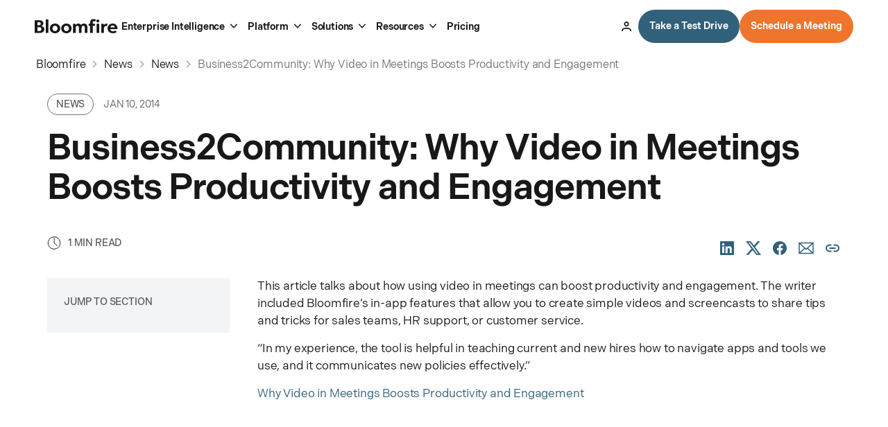

--- FILE ---
content_type: text/html; charset=UTF-8
request_url: https://bloomfire.com/newsroom/736868-business2community-why-video-in-meetings-boosts-productivity-and-engagement/
body_size: 48334
content:
<!doctype html>
<html lang="en-US" prefix="og: https://ogp.me/ns#">
<head><meta charset="UTF-8"><script>if(navigator.userAgent.match(/MSIE|Internet Explorer/i)||navigator.userAgent.match(/Trident\/7\..*?rv:11/i)){var href=document.location.href;if(!href.match(/[?&]nowprocket/)){if(href.indexOf("?")==-1){if(href.indexOf("#")==-1){document.location.href=href+"?nowprocket=1"}else{document.location.href=href.replace("#","?nowprocket=1#")}}else{if(href.indexOf("#")==-1){document.location.href=href+"&nowprocket=1"}else{document.location.href=href.replace("#","&nowprocket=1#")}}}}</script><script>(()=>{class RocketLazyLoadScripts{constructor(){this.v="2.0.4",this.userEvents=["keydown","keyup","mousedown","mouseup","mousemove","mouseover","mouseout","touchmove","touchstart","touchend","touchcancel","wheel","click","dblclick","input"],this.attributeEvents=["onblur","onclick","oncontextmenu","ondblclick","onfocus","onmousedown","onmouseenter","onmouseleave","onmousemove","onmouseout","onmouseover","onmouseup","onmousewheel","onscroll","onsubmit"]}async t(){this.i(),this.o(),/iP(ad|hone)/.test(navigator.userAgent)&&this.h(),this.u(),this.l(this),this.m(),this.k(this),this.p(this),this._(),await Promise.all([this.R(),this.L()]),this.lastBreath=Date.now(),this.S(this),this.P(),this.D(),this.O(),this.M(),await this.C(this.delayedScripts.normal),await this.C(this.delayedScripts.defer),await this.C(this.delayedScripts.async),await this.T(),await this.F(),await this.j(),await this.A(),window.dispatchEvent(new Event("rocket-allScriptsLoaded")),this.everythingLoaded=!0,this.lastTouchEnd&&await new Promise(t=>setTimeout(t,500-Date.now()+this.lastTouchEnd)),this.I(),this.H(),this.U(),this.W()}i(){this.CSPIssue=sessionStorage.getItem("rocketCSPIssue"),document.addEventListener("securitypolicyviolation",t=>{this.CSPIssue||"script-src-elem"!==t.violatedDirective||"data"!==t.blockedURI||(this.CSPIssue=!0,sessionStorage.setItem("rocketCSPIssue",!0))},{isRocket:!0})}o(){window.addEventListener("pageshow",t=>{this.persisted=t.persisted,this.realWindowLoadedFired=!0},{isRocket:!0}),window.addEventListener("pagehide",()=>{this.onFirstUserAction=null},{isRocket:!0})}h(){let t;function e(e){t=e}window.addEventListener("touchstart",e,{isRocket:!0}),window.addEventListener("touchend",function i(o){o.changedTouches[0]&&t.changedTouches[0]&&Math.abs(o.changedTouches[0].pageX-t.changedTouches[0].pageX)<10&&Math.abs(o.changedTouches[0].pageY-t.changedTouches[0].pageY)<10&&o.timeStamp-t.timeStamp<200&&(window.removeEventListener("touchstart",e,{isRocket:!0}),window.removeEventListener("touchend",i,{isRocket:!0}),"INPUT"===o.target.tagName&&"text"===o.target.type||(o.target.dispatchEvent(new TouchEvent("touchend",{target:o.target,bubbles:!0})),o.target.dispatchEvent(new MouseEvent("mouseover",{target:o.target,bubbles:!0})),o.target.dispatchEvent(new PointerEvent("click",{target:o.target,bubbles:!0,cancelable:!0,detail:1,clientX:o.changedTouches[0].clientX,clientY:o.changedTouches[0].clientY})),event.preventDefault()))},{isRocket:!0})}q(t){this.userActionTriggered||("mousemove"!==t.type||this.firstMousemoveIgnored?"keyup"===t.type||"mouseover"===t.type||"mouseout"===t.type||(this.userActionTriggered=!0,this.onFirstUserAction&&this.onFirstUserAction()):this.firstMousemoveIgnored=!0),"click"===t.type&&t.preventDefault(),t.stopPropagation(),t.stopImmediatePropagation(),"touchstart"===this.lastEvent&&"touchend"===t.type&&(this.lastTouchEnd=Date.now()),"click"===t.type&&(this.lastTouchEnd=0),this.lastEvent=t.type,t.composedPath&&t.composedPath()[0].getRootNode()instanceof ShadowRoot&&(t.rocketTarget=t.composedPath()[0]),this.savedUserEvents.push(t)}u(){this.savedUserEvents=[],this.userEventHandler=this.q.bind(this),this.userEvents.forEach(t=>window.addEventListener(t,this.userEventHandler,{passive:!1,isRocket:!0})),document.addEventListener("visibilitychange",this.userEventHandler,{isRocket:!0})}U(){this.userEvents.forEach(t=>window.removeEventListener(t,this.userEventHandler,{passive:!1,isRocket:!0})),document.removeEventListener("visibilitychange",this.userEventHandler,{isRocket:!0}),this.savedUserEvents.forEach(t=>{(t.rocketTarget||t.target).dispatchEvent(new window[t.constructor.name](t.type,t))})}m(){const t="return false",e=Array.from(this.attributeEvents,t=>"data-rocket-"+t),i="["+this.attributeEvents.join("],[")+"]",o="[data-rocket-"+this.attributeEvents.join("],[data-rocket-")+"]",s=(e,i,o)=>{o&&o!==t&&(e.setAttribute("data-rocket-"+i,o),e["rocket"+i]=new Function("event",o),e.setAttribute(i,t))};new MutationObserver(t=>{for(const n of t)"attributes"===n.type&&(n.attributeName.startsWith("data-rocket-")||this.everythingLoaded?n.attributeName.startsWith("data-rocket-")&&this.everythingLoaded&&this.N(n.target,n.attributeName.substring(12)):s(n.target,n.attributeName,n.target.getAttribute(n.attributeName))),"childList"===n.type&&n.addedNodes.forEach(t=>{if(t.nodeType===Node.ELEMENT_NODE)if(this.everythingLoaded)for(const i of[t,...t.querySelectorAll(o)])for(const t of i.getAttributeNames())e.includes(t)&&this.N(i,t.substring(12));else for(const e of[t,...t.querySelectorAll(i)])for(const t of e.getAttributeNames())this.attributeEvents.includes(t)&&s(e,t,e.getAttribute(t))})}).observe(document,{subtree:!0,childList:!0,attributeFilter:[...this.attributeEvents,...e]})}I(){this.attributeEvents.forEach(t=>{document.querySelectorAll("[data-rocket-"+t+"]").forEach(e=>{this.N(e,t)})})}N(t,e){const i=t.getAttribute("data-rocket-"+e);i&&(t.setAttribute(e,i),t.removeAttribute("data-rocket-"+e))}k(t){Object.defineProperty(HTMLElement.prototype,"onclick",{get(){return this.rocketonclick||null},set(e){this.rocketonclick=e,this.setAttribute(t.everythingLoaded?"onclick":"data-rocket-onclick","this.rocketonclick(event)")}})}S(t){function e(e,i){let o=e[i];e[i]=null,Object.defineProperty(e,i,{get:()=>o,set(s){t.everythingLoaded?o=s:e["rocket"+i]=o=s}})}e(document,"onreadystatechange"),e(window,"onload"),e(window,"onpageshow");try{Object.defineProperty(document,"readyState",{get:()=>t.rocketReadyState,set(e){t.rocketReadyState=e},configurable:!0}),document.readyState="loading"}catch(t){console.log("WPRocket DJE readyState conflict, bypassing")}}l(t){this.originalAddEventListener=EventTarget.prototype.addEventListener,this.originalRemoveEventListener=EventTarget.prototype.removeEventListener,this.savedEventListeners=[],EventTarget.prototype.addEventListener=function(e,i,o){o&&o.isRocket||!t.B(e,this)&&!t.userEvents.includes(e)||t.B(e,this)&&!t.userActionTriggered||e.startsWith("rocket-")||t.everythingLoaded?t.originalAddEventListener.call(this,e,i,o):(t.savedEventListeners.push({target:this,remove:!1,type:e,func:i,options:o}),"mouseenter"!==e&&"mouseleave"!==e||t.originalAddEventListener.call(this,e,t.savedUserEvents.push,o))},EventTarget.prototype.removeEventListener=function(e,i,o){o&&o.isRocket||!t.B(e,this)&&!t.userEvents.includes(e)||t.B(e,this)&&!t.userActionTriggered||e.startsWith("rocket-")||t.everythingLoaded?t.originalRemoveEventListener.call(this,e,i,o):t.savedEventListeners.push({target:this,remove:!0,type:e,func:i,options:o})}}J(t,e){this.savedEventListeners=this.savedEventListeners.filter(i=>{let o=i.type,s=i.target||window;return e!==o||t!==s||(this.B(o,s)&&(i.type="rocket-"+o),this.$(i),!1)})}H(){EventTarget.prototype.addEventListener=this.originalAddEventListener,EventTarget.prototype.removeEventListener=this.originalRemoveEventListener,this.savedEventListeners.forEach(t=>this.$(t))}$(t){t.remove?this.originalRemoveEventListener.call(t.target,t.type,t.func,t.options):this.originalAddEventListener.call(t.target,t.type,t.func,t.options)}p(t){let e;function i(e){return t.everythingLoaded?e:e.split(" ").map(t=>"load"===t||t.startsWith("load.")?"rocket-jquery-load":t).join(" ")}function o(o){function s(e){const s=o.fn[e];o.fn[e]=o.fn.init.prototype[e]=function(){return this[0]===window&&t.userActionTriggered&&("string"==typeof arguments[0]||arguments[0]instanceof String?arguments[0]=i(arguments[0]):"object"==typeof arguments[0]&&Object.keys(arguments[0]).forEach(t=>{const e=arguments[0][t];delete arguments[0][t],arguments[0][i(t)]=e})),s.apply(this,arguments),this}}if(o&&o.fn&&!t.allJQueries.includes(o)){const e={DOMContentLoaded:[],"rocket-DOMContentLoaded":[]};for(const t in e)document.addEventListener(t,()=>{e[t].forEach(t=>t())},{isRocket:!0});o.fn.ready=o.fn.init.prototype.ready=function(i){function s(){parseInt(o.fn.jquery)>2?setTimeout(()=>i.bind(document)(o)):i.bind(document)(o)}return"function"==typeof i&&(t.realDomReadyFired?!t.userActionTriggered||t.fauxDomReadyFired?s():e["rocket-DOMContentLoaded"].push(s):e.DOMContentLoaded.push(s)),o([])},s("on"),s("one"),s("off"),t.allJQueries.push(o)}e=o}t.allJQueries=[],o(window.jQuery),Object.defineProperty(window,"jQuery",{get:()=>e,set(t){o(t)}})}P(){const t=new Map;document.write=document.writeln=function(e){const i=document.currentScript,o=document.createRange(),s=i.parentElement;let n=t.get(i);void 0===n&&(n=i.nextSibling,t.set(i,n));const c=document.createDocumentFragment();o.setStart(c,0),c.appendChild(o.createContextualFragment(e)),s.insertBefore(c,n)}}async R(){return new Promise(t=>{this.userActionTriggered?t():this.onFirstUserAction=t})}async L(){return new Promise(t=>{document.addEventListener("DOMContentLoaded",()=>{this.realDomReadyFired=!0,t()},{isRocket:!0})})}async j(){return this.realWindowLoadedFired?Promise.resolve():new Promise(t=>{window.addEventListener("load",t,{isRocket:!0})})}M(){this.pendingScripts=[];this.scriptsMutationObserver=new MutationObserver(t=>{for(const e of t)e.addedNodes.forEach(t=>{"SCRIPT"!==t.tagName||t.noModule||t.isWPRocket||this.pendingScripts.push({script:t,promise:new Promise(e=>{const i=()=>{const i=this.pendingScripts.findIndex(e=>e.script===t);i>=0&&this.pendingScripts.splice(i,1),e()};t.addEventListener("load",i,{isRocket:!0}),t.addEventListener("error",i,{isRocket:!0}),setTimeout(i,1e3)})})})}),this.scriptsMutationObserver.observe(document,{childList:!0,subtree:!0})}async F(){await this.X(),this.pendingScripts.length?(await this.pendingScripts[0].promise,await this.F()):this.scriptsMutationObserver.disconnect()}D(){this.delayedScripts={normal:[],async:[],defer:[]},document.querySelectorAll("script[type$=rocketlazyloadscript]").forEach(t=>{t.hasAttribute("data-rocket-src")?t.hasAttribute("async")&&!1!==t.async?this.delayedScripts.async.push(t):t.hasAttribute("defer")&&!1!==t.defer||"module"===t.getAttribute("data-rocket-type")?this.delayedScripts.defer.push(t):this.delayedScripts.normal.push(t):this.delayedScripts.normal.push(t)})}async _(){await this.L();let t=[];document.querySelectorAll("script[type$=rocketlazyloadscript][data-rocket-src]").forEach(e=>{let i=e.getAttribute("data-rocket-src");if(i&&!i.startsWith("data:")){i.startsWith("//")&&(i=location.protocol+i);try{const o=new URL(i).origin;o!==location.origin&&t.push({src:o,crossOrigin:e.crossOrigin||"module"===e.getAttribute("data-rocket-type")})}catch(t){}}}),t=[...new Map(t.map(t=>[JSON.stringify(t),t])).values()],this.Y(t,"preconnect")}async G(t){if(await this.K(),!0!==t.noModule||!("noModule"in HTMLScriptElement.prototype))return new Promise(e=>{let i;function o(){(i||t).setAttribute("data-rocket-status","executed"),e()}try{if(navigator.userAgent.includes("Firefox/")||""===navigator.vendor||this.CSPIssue)i=document.createElement("script"),[...t.attributes].forEach(t=>{let e=t.nodeName;"type"!==e&&("data-rocket-type"===e&&(e="type"),"data-rocket-src"===e&&(e="src"),i.setAttribute(e,t.nodeValue))}),t.text&&(i.text=t.text),t.nonce&&(i.nonce=t.nonce),i.hasAttribute("src")?(i.addEventListener("load",o,{isRocket:!0}),i.addEventListener("error",()=>{i.setAttribute("data-rocket-status","failed-network"),e()},{isRocket:!0}),setTimeout(()=>{i.isConnected||e()},1)):(i.text=t.text,o()),i.isWPRocket=!0,t.parentNode.replaceChild(i,t);else{const i=t.getAttribute("data-rocket-type"),s=t.getAttribute("data-rocket-src");i?(t.type=i,t.removeAttribute("data-rocket-type")):t.removeAttribute("type"),t.addEventListener("load",o,{isRocket:!0}),t.addEventListener("error",i=>{this.CSPIssue&&i.target.src.startsWith("data:")?(console.log("WPRocket: CSP fallback activated"),t.removeAttribute("src"),this.G(t).then(e)):(t.setAttribute("data-rocket-status","failed-network"),e())},{isRocket:!0}),s?(t.fetchPriority="high",t.removeAttribute("data-rocket-src"),t.src=s):t.src="data:text/javascript;base64,"+window.btoa(unescape(encodeURIComponent(t.text)))}}catch(i){t.setAttribute("data-rocket-status","failed-transform"),e()}});t.setAttribute("data-rocket-status","skipped")}async C(t){const e=t.shift();return e?(e.isConnected&&await this.G(e),this.C(t)):Promise.resolve()}O(){this.Y([...this.delayedScripts.normal,...this.delayedScripts.defer,...this.delayedScripts.async],"preload")}Y(t,e){this.trash=this.trash||[];let i=!0;var o=document.createDocumentFragment();t.forEach(t=>{const s=t.getAttribute&&t.getAttribute("data-rocket-src")||t.src;if(s&&!s.startsWith("data:")){const n=document.createElement("link");n.href=s,n.rel=e,"preconnect"!==e&&(n.as="script",n.fetchPriority=i?"high":"low"),t.getAttribute&&"module"===t.getAttribute("data-rocket-type")&&(n.crossOrigin=!0),t.crossOrigin&&(n.crossOrigin=t.crossOrigin),t.integrity&&(n.integrity=t.integrity),t.nonce&&(n.nonce=t.nonce),o.appendChild(n),this.trash.push(n),i=!1}}),document.head.appendChild(o)}W(){this.trash.forEach(t=>t.remove())}async T(){try{document.readyState="interactive"}catch(t){}this.fauxDomReadyFired=!0;try{await this.K(),this.J(document,"readystatechange"),document.dispatchEvent(new Event("rocket-readystatechange")),await this.K(),document.rocketonreadystatechange&&document.rocketonreadystatechange(),await this.K(),this.J(document,"DOMContentLoaded"),document.dispatchEvent(new Event("rocket-DOMContentLoaded")),await this.K(),this.J(window,"DOMContentLoaded"),window.dispatchEvent(new Event("rocket-DOMContentLoaded"))}catch(t){console.error(t)}}async A(){try{document.readyState="complete"}catch(t){}try{await this.K(),this.J(document,"readystatechange"),document.dispatchEvent(new Event("rocket-readystatechange")),await this.K(),document.rocketonreadystatechange&&document.rocketonreadystatechange(),await this.K(),this.J(window,"load"),window.dispatchEvent(new Event("rocket-load")),await this.K(),window.rocketonload&&window.rocketonload(),await this.K(),this.allJQueries.forEach(t=>t(window).trigger("rocket-jquery-load")),await this.K(),this.J(window,"pageshow");const t=new Event("rocket-pageshow");t.persisted=this.persisted,window.dispatchEvent(t),await this.K(),window.rocketonpageshow&&window.rocketonpageshow({persisted:this.persisted})}catch(t){console.error(t)}}async K(){Date.now()-this.lastBreath>45&&(await this.X(),this.lastBreath=Date.now())}async X(){return document.hidden?new Promise(t=>setTimeout(t)):new Promise(t=>requestAnimationFrame(t))}B(t,e){return e===document&&"readystatechange"===t||(e===document&&"DOMContentLoaded"===t||(e===window&&"DOMContentLoaded"===t||(e===window&&"load"===t||e===window&&"pageshow"===t)))}static run(){(new RocketLazyLoadScripts).t()}}RocketLazyLoadScripts.run()})();</script>
	
    <meta name="viewport" content="width=device-width, initial-scale=1, user-scalable=no">
    <link rel="icon" type="image/png" sizes="32x32" href="https://bloomfire.com/wp-content/themes/bigdrop-theme/assets/img/favicon-16x16.png">
    <link rel="icon" type="image/png" sizes="32x32" href="https://bloomfire.com/wp-content/themes/bigdrop-theme/assets/img/favicon-32x32.png">
    <link rel="icon" type="image/png" sizes="32x32" href="https://bloomfire.com/wp-content/themes/bigdrop-theme/assets/img/favicon-96x96.png">
	<link rel="profile" href="https://gmpg.org/xfn/11">
		<!-- Webeo Personalization Code -->
	<script type="rocketlazyloadscript" data-minify="1" data-rocket-type="text/javascript" data-rocket-src="https://bloomfire.com/wp-content/cache/min/1/js/789426.js?ver=1768929479"  data-rocket-defer defer></script>
	<!-- Webeo Personalization Code -->
	<script type="rocketlazyloadscript" data-minify="1" data-rocket-src="https://bloomfire.com/wp-content/cache/min/1/compliance.webeo.js?ver=1768227451"  data-rocket-defer defer></script> 
		<meta name="be:wp" content="1.1.17">
<!-- be_ixf, sdk, gho-->
<meta name="be:sdk" content="php_sdk_1.5.15" />
<meta name="be:timer" content="56ms" />
<meta name="be:orig_url" content="https%3A%2F%2Fbloomfire.com%2Fnewsroom%2F736868-business2community-why-video-in-meetings-boosts-productivity-and-engagement%2F" />
<meta name="be:norm_url" content="https%3A%2F%2Fbloomfire.com%2Fnewsroom%2F736868-business2community-why-video-in-meetings-boosts-productivity-and-engagement%2F" />
<meta name="be:capsule_url" content="https%3A%2F%2Fixfd1-api.bc0a.com%2Fapi%2Fixf%2F1.0.0%2Fget_capsule%2Ff00000000307639%2F1740077824" />
<meta name="be:api_dt" content="Zy_2026;Zm_01;Zd_10;Zh_02;Zmh_10;p_epoch:1768011027805" />
<meta name="be:mod_dt" content="Zy_2026;Zm_01;Zd_10;Zh_02;Zmh_10;p_epoch:1768011027805" />
<meta name="be:diag" content="xUbHEPTw34U+VX+v/ohsaCLqeA3De5GMMcSALYGt6fUto7onPjkTnQKnTnorONol2ARfeyC6utCw1TbtfqF8n6FQojZc66F1IgqGtTtEQwPDUof3OAuPP2CGlD8D/[base64]/nPGZtUP9MNDV9thnCe1fkK/01LfUSKAJ1h4Aj2J9WFzUcZGkF/bxb5Px7RDXxZsMNSkgXHRyt/8SNiNdk8eFp6MBlldQ1bnBCR47u8DbyEKdrIca1hCj3u/KhXDpAmPwIqvmsXY1kBpXAotPxDFBSSwE1ZxYDIIfPy3dwllq6VBp+w3nCPOMI5JAzysBR4B5iJNShb6Y9/GRCWLWGkvRXWbBloZ9KfPAJsHK8nydMAp6DpwMlpPO1T+7YkLn7+Tel92dJJbRGU6/0SicCh0e4+7g/6ESQiM4HKoFxHsNZ6HSTTDMVXkbRMjXljOjp46h/cbcJ4hNKbgs6pPT4iZCrwS0cE4Ex5v81uOIrKkYPW5IgTnfzVjirPCE3UuOiLaAdKZ12B08AAv/kwJ0PRtlG5wuebXhRYb24rBg7WLBpwSAb0eiK/r4uAf5nnfMiE7GLi8Jy5u+QhF3gkM0eqfoAfAPqzpNx07O5IpFhbciHNfeIXWrxLtZ0Cp2Jei9IQoO94jsmAebyPx/[base64]/bDbh7+kTv/ay/jwRuYWp9g8rk7ugAqVZcUlDT1uA8K2h17gdw1dKeyg0nUVw74F52aBfgrmc1bFm2wvWUFjC/xWYnRWbkWChJ9w8r5hkQvqxGwkmJyBFTmR2mcgfclmQbRe4VLGWS7XB5f9glP/ePjzmtQhHUvLmpa8VYdN3/EOTu/L4iRRreMG8vh+q1RiJNAnCD74PzR5GLv1xXax8uZthWQyll9tPzTrQx72z2H5s4Y3o+4NC0vVDI7jdZkSdEV58d8OWv8RGco+1UuZgAzbb7nA0bCtcgiqnOiGIePvdpKrokmYTp6ZErxJVPWaOCAKHmApGKz8gFOX9r6WNtQQl5rOP8VACuLWRM40nAy4M5e6l53vdm/kZFGxJDoDXdT7zm8bczFQ9QIGMXMMJic878snw1mnxPjVvvemKkUPcWj0xpM0CW120C5qrTd3YNBiG/DKyQ2yw1H6YkEiJ5+BqehjmXmOsR4RY1TtdfwzHrc/[base64]/LaO0ZyV3xeTTOiRoFnKupojf3jysOJlJm+XYhWdocRLYBilUIqSUyEgQrxZZgR+JsMPkxQOhlEqarFa4NE4EK6/SiD7vBHW1fo3UxGE+TM8Y0dBggv60wS88fcCyOwrdGNUvMIVbuYIpFeK/dhTvzAux9LZLFjRPZGzrgGjaMHi0ojCr4KbwRlvDsfpSGDEl/o9A9VQ/DHgDSat83aYSdDQJLTKrCb6xmTb/hMXouN9/3ahmlP1jNqlzK05DNexhVc5JtGX94XKqXa+e8Lje5Yxsa6jZjIZMoKDidJRhQKmKmc5/Mmqq8fF88hpPTKYMAkH50acvTzdNDeyrFvFqPAHLqFhBPbWX7eovQdnJIO81hklY+PMSkt7XIrobn/LlpWsz3aIb++/EFb7HqkAY8hYugqPF+1dgtsIvy5WupKvVlheGr4rBC6+zgTGBv4SlNACxBnz0OM9W7r9bZS4UtEEYNyBXcRLMOGkXBWMPd+lmEFm5m7A/sMbOCZHhua8iuen7bXCgIjQ0CjfhBJlMl5AlPhc+CvCXSBDXRMv8nMcFEhvr34pfB5O7sD7feJI/D+guXD5i5ZZHhBonzjrCIg7qSvhKsYMjEs41SZpQBhrSyTad+3+tj/AR7b5jKpMfAoOwP42LxB9H2rlmePuAed71HRXzUcoktJwqp8wvt80j3vq/Cax2qXkhP7eIJ2z1nImcPQdb4UOWboBbc8ai2Ocjvm3jDEnB/QD29TfAE+EZ2WZ46Je" />
<meta name="be:messages" content="true" />
<style></style>

<!-- Search Engine Optimization by Rank Math PRO - https://rankmath.com/ -->
<title>Why Video in Meetings Boosts Productivity | Bloomfire</title>
<link crossorigin data-rocket-preconnect href="https://js.hs-analytics.net" rel="preconnect">
<link crossorigin data-rocket-preconnect href="https://js.hubspot.com" rel="preconnect">
<link crossorigin data-rocket-preconnect href="https://js.hs-banner.com" rel="preconnect">
<link crossorigin data-rocket-preconnect href="https://js.hsadspixel.net" rel="preconnect">
<link crossorigin data-rocket-preconnect href="https://secure.innovation-perceptive52.com" rel="preconnect">
<link crossorigin data-rocket-preconnect href="https://data.whizeo.com" rel="preconnect">
<link crossorigin data-rocket-preconnect href="https://webeo-web-content.s3-eu-west-1.amazonaws.com" rel="preconnect">
<link crossorigin data-rocket-preconnect href="https://scripts.webeo.com" rel="preconnect">
<link crossorigin data-rocket-preconnect href="https://js.hs-scripts.com" rel="preconnect">
<link crossorigin data-rocket-preload as="font" href="https://bloomfire.com/wp-content/themes/bigdrop-theme/dist/fonts/IndivisibleWebRegular.woff2" rel="preload">
<link crossorigin data-rocket-preload as="font" href="https://bloomfire.com/wp-content/themes/bigdrop-theme/dist/fonts/IndivisibleWebMedium.woff2" rel="preload">
<link crossorigin data-rocket-preload as="font" href="https://bloomfire.com/wp-content/themes/bigdrop-theme/dist/fonts/IndivisibleWebSemiBold.woff2" rel="preload">
<style id="wpr-usedcss">.be-ix-link-block .be-related-link-container{margin-bottom:20px}.be-ix-link-block .be-related-link-container .be-label{margin:0;font-weight:600;font-size:17px;line-height:150%;color:#000}.be-ix-link-block .be-related-link-container .be-list{display:inline-block;list-style:none;margin:0;padding:0}.be-ix-link-block .be-related-link-container .be-list .be-list-item{display:inline-block;margin-right:20px;margin-bottom:6px}.be-ix-link-block .be-related-link-container .be-list .be-list-item .be-related-link{color:#181818}.be-ix-link-block .be-related-link-container .be-list .be-list-item .be-related-link:hover{text-decoration:underline}.be-ix-link-block .be-related-link-container .be-list .be-list-item:last-child{margin-right:0}@media (max-width:767px){.be-ix-link-block .be-related-link-container .be-label{width:100%;margin-bottom:10px}.be-ix-link-block .be-related-link-container .be-list{display:block;width:100%}.be-ix-link-block .be-related-link-container .be-list .be-list-item{display:block;margin-right:0}}@media (min-width:768px){.be-ix-link-block .be-related-link-container{display:flex;align-items:baseline}.be-ix-link-block .be-related-link-container .be-label{display:inline-block;margin-right:20px;flex-grow:0;flex-shrink:0}}img:is([sizes=auto i],[sizes^="auto," i]){contain-intrinsic-size:3000px 1500px}*,:after,:before{-webkit-box-sizing:border-box;box-sizing:border-box}.slick-list:focus{outline:0}html{min-height:100%;-ms-text-size-adjust:100%;-webkit-text-size-adjust:100%}body{margin:0;height:100%;min-width:320px;font:16px/150% indivisible,Helvetica,sans-serif;letter-spacing:-.01em;color:#181818;background:#fff;-webkit-font-smoothing:antialiased;-moz-osx-font-smoothing:grayscale}ul{padding:0}li{list-style:none}.slick-slide img,main{display:block}button,h1,h2,h3,h5,h6,input,optgroup,p,ul{margin:0}code{font-family:monospace,monospace;font-size:1em}a{-webkit-text-decoration-skip:objects;text-decoration:none;color:inherit;outline:0}strong{font-weight:700}i{font-style:italic}small{font-size:80%}sub,sup{font-size:75%;line-height:0;position:relative;vertical-align:baseline}sub{bottom:-.25em}sup{top:-.5em}svg:not(:root){overflow:hidden}button,input{overflow:visible}button,select{text-transform:none}[type=button]::-moz-focus-inner,[type=reset]::-moz-focus-inner,[type=submit]::-moz-focus-inner,button::-moz-focus-inner{border-style:none;padding:0}fieldset,legend{padding:0}legend{-webkit-box-sizing:border-box;box-sizing:border-box;color:inherit;display:table;max-width:100%;white-space:normal}progress{vertical-align:baseline}textarea{overflow:auto}[type=number]::-webkit-inner-spin-button,[type=number]::-webkit-outer-spin-button{height:auto}[type=search]{-webkit-appearance:textfield;outline-offset:-2px}[type=search]::-webkit-search-cancel-button,[type=search]::-webkit-search-decoration{-webkit-appearance:none}::-webkit-file-upload-button{-webkit-appearance:button;font:inherit}.slick-slide.slick-loading img,template{display:none}table{border-collapse:collapse;margin:0}@font-face{font-family:Indivisible;src:url(https://bloomfire.com/wp-content/themes/bigdrop-theme/dist/fonts/IndivisibleWebRegular.woff2) format("woff2"),url(https://bloomfire.com/wp-content/themes/bigdrop-theme/dist/fonts/IndivisibleWebRegular.woff) format("woff");font-weight:400;font-style:normal;font-display:swap}@font-face{font-family:Indivisible;src:url(https://bloomfire.com/wp-content/themes/bigdrop-theme/dist/fonts/IndivisibleWebMedium.woff2) format("woff2"),url(https://bloomfire.com/wp-content/themes/bigdrop-theme/dist/fonts/IndivisibleWebMedium.woff) format("woff");font-weight:500;font-style:normal;font-display:swap}@font-face{font-family:Indivisible;src:url(https://bloomfire.com/wp-content/themes/bigdrop-theme/dist/fonts/IndivisibleWebSemiBold.woff2) format("woff2"),url(https://bloomfire.com/wp-content/themes/bigdrop-theme/dist/fonts/IndivisibleWebSemiBold.woff) format("woff");font-weight:600;font-style:normal;font-display:swap}.slick-slider{-webkit-box-sizing:border-box;box-sizing:border-box;-webkit-touch-callout:none;-webkit-user-select:none;-moz-user-select:none;-ms-user-select:none;user-select:none;-ms-touch-action:pan-y;touch-action:pan-y;-webkit-tap-highlight-color:transparent}.slick-list,.slick-slider,.slick-track{position:relative;display:block}.slick-list{overflow:hidden;margin:0;padding:0}.slick-slider .slick-list,.slick-slider .slick-track{-webkit-transform:translate3d(0,0,0);transform:translate3d(0,0,0)}.slick-track{left:0;top:0;margin-left:auto;margin-right:auto}.slick-track:after,.slick-track:before{content:"";display:table}.slick-track:after{clear:both}.slick-loading .slick-track{visibility:hidden}.slick-slide{float:left;height:100%;min-height:1px;display:none}[dir=rtl] .slick-slide{float:right}.popup.active.popup-video iframe,.slick-initialized .slick-slide{display:block}.slick-loading .slick-slide{visibility:hidden}.slick-vertical .slick-slide{display:block;height:auto;border:1px solid transparent}.slick-arrow.slick-hidden{display:none}.slick-dots{width:100%;display:-webkit-box;display:-ms-flexbox;display:flex;-webkit-box-align:center;-ms-flex-align:center;align-items:center;-webkit-box-pack:center;-ms-flex-pack:center;justify-content:center;margin-top:32px}.slick-dots li{margin:0 5px}.jcf-select-drop.jcf-compact-multiple .jcf-option.jcf-selected:after,.slick-dots li.slick-active button:before{opacity:1}.slick-dots button{width:8px;height:8px;background:rgba(85,58,104,.3);border-radius:20px;font-size:0;line-height:0;display:block;position:relative;-webkit-transition:background-color .5s ease-in-out;transition:background-color .5s ease-in-out}.slick-arrow,.slick-dots button:before{border-radius:50%;position:absolute;top:50%}.slick-dots button:before{content:'';-webkit-transform:translate(-50%,-50%);transform:translate(-50%,-50%);opacity:0;left:50%;width:12px;height:12px;background-color:#ef742c;-webkit-transition:opacity .5s ease-in-out;transition:opacity .5s ease-in-out}.slick-arrow{width:48px;height:48px;background-color:#fff;border:2px solid #553a68;left:0;-webkit-transform:translateY(-50%);transform:translateY(-50%);font-size:0;line-height:0;z-index:10;-webkit-transition:background-color .5s ease-in-out;transition:background-color .5s ease-in-out}.slick-arrow.slick-disabled{pointer-events:none;background-color:transparent;opacity:.3}.slick-arrow.slick-next{left:auto;right:0}.slick-arrow.slick-next:after{-webkit-transform:rotate(-45deg);transform:rotate(-45deg);margin-left:-3px}.slick-arrow:after{content:"";border:solid #553a68;border-width:0 1px 1px 0;display:inline-block;padding:4px;-webkit-transform:rotate(135deg);transform:rotate(135deg);-webkit-transition:border-color .5s ease-in-out;transition:border-color .5s ease-in-out}.no-touch .slick-arrow:hover{background-color:#553a68}.no-touch .slick-arrow:hover:after{border-color:#fff}.jcf-scrollable-wrapper{-webkit-box-sizing:content-box;box-sizing:content-box;position:relative}.jcf-scrollbar-vertical{position:absolute;cursor:default;width:38px;bottom:0;right:0;top:0;border-radius:2px}.jcf-scrollbar-vertical .jcf-scrollbar-slider{width:2px;margin:0 auto;background:rgba(0,58,112,.1)}.jcf-scrollbar-vertical .jcf-scrollbar-dec{height:0;width:14px;left:0;top:0}.jcf-scrollbar-vertical .jcf-scrollbar-inc{height:0;width:14px;left:0;top:auto;bottom:0}.jcf-scrollbar-vertical .jcf-scrollbar-handle{background:#212246;height:1px;width:2px;right:0;border-radius:2px}.jcf-scrollbar-horizontal{position:absolute;background:#e3e3e3;right:auto;top:auto;left:0;bottom:0;width:1px;height:14px}.jcf-scrollbar-horizontal .jcf-scrollbar-dec,.jcf-scrollbar-horizontal .jcf-scrollbar-inc{display:inline-block;vertical-align:top;overflow:hidden;background:#bbb;height:14px;width:14px}.jcf-scrollbar-horizontal .jcf-scrollbar-inc{left:auto;right:0}.jcf-scrollbar-horizontal .jcf-scrollbar-slider,.jcf-select{display:inline-block;position:relative;height:14px}.jcf-scrollbar-horizontal .jcf-scrollbar-handle{position:absolute;background:#888;height:14px}.jcf-scrollbar.jcf-inactive .jcf-scrollbar-handle{visibility:hidden}.jcf-scrollbar.jcf-inactive .jcf-scrollbar-dec,.jcf-scrollbar.jcf-inactive .jcf-scrollbar-inc{background:#e3e3e3}.jcf-select{vertical-align:top;width:100%;min-width:150px;height:57px;cursor:pointer;text-align:left;background:#fff;border:1px solid rgba(24,24,24,.2);border-radius:50px;padding-top:2px;-webkit-transition:border-color .5s ease-in-out;transition:border-color .5s ease-in-out}.jcf-select.jcf-focus.jcf-drop-active{border-color:#57abc9}.jcf-select.jcf-drop-active{border-bottom:none;border-radius:25px 25px 0 0}.jcf-select.jcf-drop-active.jcf-drop-flipped{border-radius:0 0 25px 25px;border-bottom:1px solid rgba(20,21,24,.2);border-top:none}.jcf-select.jcf-drop-active .jcf-select-opener:before{-webkit-transform:rotate(180deg);transform:rotate(180deg)}.jcf-select select{z-index:1;left:0;top:0}.jcf-select .jcf-select-text{text-overflow:ellipsis;white-space:nowrap;overflow:hidden;display:block;padding:14px 25px;cursor:pointer;color:rgba(24,24,24,.6);font-size:16px;line-height:26px;font-family:indivisible,Helvetica,sans-serif}.jcf-select .jcf-select-text>span{display:block;text-overflow:ellipsis;overflow:hidden;padding-right:20px}.jcf-select .jcf-select-opener{position:absolute;text-align:center;width:30px;bottom:0;right:0;top:0}.jcf-select .jcf-select-opener:before{content:'';position:absolute;background:var(--wpr-bg-a87024f6-b62d-4cc3-aa98-14a27e997295) no-repeat;width:11px;height:8.5px;background-size:100% 100%;top:50%;right:13px;margin-top:-4px;-webkit-transition:-webkit-transform .3s;transition:transform .3s;transition:transform .3s,-webkit-transform .3s}.jcf-select .jcf-select-drop{position:absolute;margin-top:0;z-index:9999;top:100%;left:-1px;right:-1px}.jcf-select .jcf-drop-flipped{bottom:100%;top:auto}body>.jcf-select-drop{position:absolute;margin:-1px 0 0;z-index:9999}.jcf-select-drop{background:#fff;border-radius:0 0 25px 25px;border:1px solid #57abc9;border-top:none}.jcf-select-drop .jcf-select-drop-content{border-top:none}.jcf-select-drop .jcf-select-drop-content .jcf-scrollbar-horizontal{display:none}.jcf-select-drop.jcf-drop-flipped{border-radius:25px 25px 0 0;border:1px solid #212246;border-bottom:none;margin:1px 0 0}.jcf-select-drop.jcf-compact-multiple .jcf-hover{background:0 0}.jcf-select-drop.jcf-compact-multiple .jcf-option{position:relative;padding-left:30px}.jcf-select-drop.jcf-compact-multiple .jcf-option:before{content:'';position:absolute;left:0;top:50%;width:18px;height:18px;border:1px solid #57abc9;-webkit-box-sizing:border-box;box-sizing:border-box;border-radius:3px;-webkit-transform:translateY(-50%);transform:translateY(-50%)}.jcf-select-drop.jcf-compact-multiple .jcf-option:after{content:'';position:absolute;left:0;top:50%;width:19px;height:16px;-webkit-transform:translateY(-50%);transform:translateY(-50%);background:var(--wpr-bg-912fd33a-d749-4e03-917c-71f8ebef9cfb) no-repeat;opacity:0;margin:-4px 0 0 3px}.jcf-list-box{overflow:hidden;display:inline-block;border:1px solid #b8c3c9;min-width:200px;margin:0 15px}.jcf-list{display:block;position:relative;padding:13px 0 15px}.jcf-list .jcf-list-content{vertical-align:top;display:inline-block;overflow:auto;width:100%}.jcf-list ul{list-style:none;padding:0;margin:0}.jcf-list li{overflow:hidden;display:block}.jcf-list .jcf-option{overflow:hidden;display:block;color:rgba(24,24,24,.6);-webkit-transition:color .3s;transition:color .3s ease;cursor:pointer;font-size:16px;line-height:28px;padding:3px 0 3px 20px}.jcf-list .jcf-option.jcf-hover,.jcf-list .jcf-option.jcf-selected{background:#57abc9}.jcf-list .jcf-disabled{display:none!important}.jcf-list .jcf-optgroup-caption{display:block;cursor:default;padding:0 24px;font-weight:700;margin-bottom:28px}.jcf-list .jcf-optgroup{display:block;padding-bottom:4px}.jcf-list .jcf-optgroup .jcf-option{padding-left:40px;position:relative}.jcf-list .jcf-optgroup .jcf-option:before{content:'';position:absolute;left:25px;top:8px;width:6px;height:6px;background:orange;border-radius:50%}.h2,h1,h2,h3,h5{display:block;font-weight:600;letter-spacing:-.02em}h6{display:block;font-weight:600}.content .h2,.content h1,.content h2,.content h3,.content h5,.content h6{margin-bottom:20px}h1{font-size:30px;line-height:110%}.h2,h2,h3{font-size:26px;line-height:120%}h3{font-size:24px}h5{font-size:22px;line-height:125%}h5{font-size:20px}h6{font-size:18px;line-height:140%;letter-spacing:-.01em}.content p{margin-bottom:15px}img{display:inline-block;vertical-align:top;max-width:100%;height:auto}.content a:not(.button){color:#31617b}.no-touch .content a:not(.button):hover{text-decoration:underline}.content ul{margin-bottom:23px}.content ul.check-list li{position:relative;padding-left:30px;margin-bottom:20px}.content ul.check-list li:before{position:absolute;left:0;top:2px;width:20px;height:20px;background:var(--wpr-bg-76343dae-0c12-4944-a8fe-45b3542accbb) 50% 50%/contain no-repeat;border-radius:0;margin:0;border:0}.content ul li{padding-left:20px;margin-bottom:13px;font-weight:500}.content ul li:before{content:"";float:left;margin:8px 0 0 -20px;border-radius:50%;width:10px;height:10px;background:#fff;border:1.5px solid #31617b}ul.check-list li p{font-weight:400}input[type=email],input[type=number],input[type=text]{width:100%}input[type=email],input[type=number],input[type=text],textarea{display:inline-block;vertical-align:top;margin:0;padding:16px 25px;color:#181818;font-family:indivisible,Helvetica,sans-serif;font-size:16px;font-weight:400;line-height:140%;letter-spacing:-.16px;background:#fff;border:1px solid rgba(24,24,24,.13);border-radius:50px;outline:0;-webkit-appearance:none;-webkit-transition:border-color .5s ease-in-out;transition:border-color .5s ease-in-out}input[type=email]::-webkit-input-placeholder,input[type=number]::-webkit-input-placeholder,input[type=text]::-webkit-input-placeholder,textarea::-webkit-input-placeholder{color:rgba(24,24,24,.8)}input[type=email]:-moz-placeholder,input[type=email]::-moz-placeholder,input[type=number]:-moz-placeholder,input[type=number]::-moz-placeholder,input[type=text]:-moz-placeholder,input[type=text]::-moz-placeholder,textarea:-moz-placeholder,textarea::-moz-placeholder{opacity:1;color:rgba(24,24,24,.8)}input[type=email]:-ms-input-placeholder,input[type=number]:-ms-input-placeholder,input[type=text]:-ms-input-placeholder,textarea:-ms-input-placeholder{color:rgba(24,24,24,.8)}input[type=email]:focus,input[type=number]:focus,input[type=text]:focus,textarea:focus{border-color:#57abc9}textarea{width:100%!important;resize:none!important;height:56.4px}select{display:inline-block;margin:0;border:1px solid #181818;padding:5px 20px;line-height:30px;font-size:16px;height:42px;vertical-align:middle;background:#fff;outline:0}select:focus{border-color:#fff}button{padding:0;border:0;background-color:transparent;font-size:inherit;line-height:inherit;cursor:pointer}.button,input[type=submit]{display:inline-block;vertical-align:top;margin:0;border:0;padding:18px 28px;font-size:16px;line-height:140%;font-weight:600;color:#fff;text-decoration:none;background:#ef742c;text-align:center;-webkit-appearance:none;-webkit-border-radius:0;cursor:pointer;border-radius:50px;-webkit-transition:background-color .5s ease-in-out;transition:background-color .5s ease-in-out;letter-spacing:0}.no-touch .button:hover,.no-touch input[type=submit]:hover{background-color:#ee582d}.button.small,input[type=submit].small{padding:14px 24px}.button.teal,input[type=submit].teal{background-color:#31617b}.no-touch .button.teal:hover,.no-touch input[type=submit].teal:hover{background-color:#23485c}.arrow-link:after,.button svg,input[type=submit] svg{display:inline-block;vertical-align:top;margin-left:10px}.header-inner .menu-link-list li.menu-link-label+li,.relative{position:relative}.arrow-link,.play-video{display:-webkit-inline-box;display:-ms-inline-flexbox;display:inline-flex;-webkit-box-align:center;-ms-flex-align:center;align-items:center;font-weight:600}.arrow-link{width:-webkit-fit-content;width:-moz-fit-content;width:fit-content;font-size:18px;line-height:140%;color:#181818}.arrow-link.white{color:#fff}.arrow-link.white:after{background:var(--wpr-bg-47cc4d7f-1ad5-4bca-8613-a0d8a84af42c) 50% 50%/contain no-repeat}.no-touch .arrow-link:hover:after{-webkit-transform:translateX(5px);transform:translateX(5px)}.arrow-link:after{content:"";width:22px;height:22px;background:var(--wpr-bg-31efb343-c9e3-44f6-a48e-96c4f0ab38e5) 50% 50%/contain no-repeat;margin-left:8px;-webkit-transition:-webkit-transform .5s ease-in-out;transition:transform .5s ease-in-out;transition:transform .5s ease-in-out,-webkit-transform .5s ease-in-out}.play-video{padding:4px 5px 4px 14px;-webkit-box-pack:center;-ms-flex-pack:center;justify-content:center;background-color:#fff;color:#31617b;border-radius:50px;font-size:16px;line-height:150%}.no-touch .play-video:hover span{color:#ef742c}.no-touch .play-video:hover svg path:first-child{fill:#ef742c}.play-video span{padding-right:5px;-webkit-transition:color .5s ease-in-out;transition:color .5s ease-in-out}.play-video svg{-webkit-transform:scale(.8);transform:scale(.8)}.play-video svg path{-webkit-transition:fill .5s ease-in-out;transition:fill .5s ease-in-out}input[type=checkbox]{display:inline-block;margin:0;width:1px!important;height:1px!important;vertical-align:middle;position:absolute;left:50%;top:50%;opacity:0;pointer-events:none!important;max-width:1px}.no-touch input[type=checkbox]:checked+span:hover:after{background-color:#fff}input[type=checkbox]:checked+span:before{background-color:#553a68;border-color:#553a68}input[type=checkbox]:checked+span:after{-webkit-transform:translateX(20px);transform:translateX(20px);background-color:#fff}input[type=checkbox]+span{display:-webkit-box;display:-ms-flexbox;display:flex;-webkit-box-align:center;-ms-flex-align:center;align-items:center;position:relative;z-index:20;text-align:left;width:-webkit-fit-content;width:-moz-fit-content;width:fit-content;color:rgba(24,24,24,.7);cursor:pointer}.no-touch input[type=checkbox]+span:hover:before{border-color:#553a68}.no-touch .accordion-item button:hover i,.no-touch input[type=checkbox]+span:hover:after{background-color:#553a68}input[type=checkbox]+span:before{content:"";width:44px;height:24px;margin-right:12px;border-radius:12px;-webkit-transition:background-color .3s linear,border-color .3s linear;transition:background-color .3s linear,border-color .3s linear;border:1px solid #6f6f6f}input[type=checkbox]+span:after{content:"";position:absolute;top:50%;left:2px;margin-top:-10px;width:20px;height:20px;border-radius:50%;background-color:rgba(24,24,24,.6);-webkit-transition:background-color .3s linear,-webkit-transform .3s linear;transition:transform .3s linear,background-color .3s linear;transition:transform .3s linear,background-color .3s linear,-webkit-transform .3s linear}input[type=radio],label{display:inline-block;margin:0;vertical-align:middle}.container{padding:0 20px;width:100%}.indent-bottom{margin-bottom:60px}iframe{border:0}strong.orange{font-weight:600;color:#57abc9}strong.orange{color:#ef742c}.header-inner .has-menu.open>a{display:none}.header{position:fixed;left:0;top:0;width:100%;min-height:58px;background-color:rgba(255,255,255,.5);z-index:100;-webkit-transition:background-color .3s,-webkit-transform .4s;transition:background-color .3s ease,transform .4s ease;transition:background-color .3s ease,transform .4s ease,-webkit-transform .4s ease}.header.mob-view{background-color:#fff}.no-touch .header-inner .nav-outer>nav>ul>li>a:hover,.no-touch .header.white .header-inner .header-cta .button.sign-in:hover,.no-touch .header.white .header-inner .nav-outer>nav>ul>li>a:hover{color:#57abc9}.header.show-menu .nav-outer nav>ul>li:first-child{-webkit-transition:opacity .3s .2s,-webkit-transform .4s .2s;transition:opacity .3s ease .2s,transform .4s ease .2s;transition:opacity .3s ease .2s,transform .4s ease .2s,-webkit-transform .4s ease .2s}.header.show-menu .nav-outer nav>ul>li:nth-child(2){-webkit-transition:opacity .3s .3s,-webkit-transform .4s .3s;transition:opacity .3s ease .3s,transform .4s ease .3s;transition:opacity .3s ease .3s,transform .4s ease .3s,-webkit-transform .4s ease .3s}.header.show-menu .nav-outer nav>ul>li:nth-child(3){-webkit-transition:opacity .3s .4s,-webkit-transform .4s .4s;transition:opacity .3s ease .4s,transform .4s ease .4s;transition:opacity .3s ease .4s,transform .4s ease .4s,-webkit-transform .4s ease .4s}.header.show-menu .nav-outer nav>ul>li:nth-child(4){-webkit-transition:opacity .3s .5s,-webkit-transform .4s .5s;transition:opacity .3s ease .5s,transform .4s ease .5s;transition:opacity .3s ease .5s,transform .4s ease .5s,-webkit-transform .4s ease .5s}.header.show-menu .nav-outer nav>ul>li:nth-child(5){-webkit-transition:opacity .3s .6s,-webkit-transform .4s .6s;transition:opacity .3s ease .6s,transform .4s ease .6s;transition:opacity .3s ease .6s,transform .4s ease .6s,-webkit-transform .4s ease .6s}.header-inner{padding-top:45px;position:relative}.show-menu .header-inner{height:calc((var(--vh,1vh)*100))}.header-inner .menu-opener,.header-inner .mobile-buttons{-webkit-box-align:center;-ms-flex-align:center;align-items:center}.header-inner .mobile-buttons{top:14px;right:-4px;position:absolute;display:-webkit-box;display:-ms-flexbox;display:flex;-webkit-box-orient:horizontal;-webkit-box-direction:normal;-ms-flex-direction:row;flex-direction:row}.header-inner .mobile-buttons.show-back-btn{width:calc(100% + 4px)}.header-inner .mobile-buttons.show-back-btn .back-btn{opacity:1}.header-inner .menu-opener{width:30px;height:30px;display:-webkit-inline-box;display:-ms-inline-flexbox;display:inline-flex;-webkit-box-pack:center;-ms-flex-pack:center;justify-content:center;margin-left:13px}.header-inner .menu-opener span{width:18px;border-top:2px solid #0f1729;display:inline-block;position:relative;-webkit-transition:border-top-color .4s;transition:border-top-color .4s ease}.header-inner .menu-opener span::after,.header-inner .menu-opener span::before{content:'';width:100%;height:2px;background-color:#0f1729;position:absolute;left:0;bottom:-6px;-webkit-transition:-webkit-transform .3s;transition:transform .3s ease;transition:transform .3s ease,-webkit-transform .3s ease}.header-inner .menu-opener span::before{top:-8px}.show-menu .header-inner .menu-opener span{border-top-color:transparent}.show-menu .header-inner .menu-opener span::after{-webkit-transform:rotate(-45deg) translate(28%,-176%);transform:rotate(-45deg) translate(28%,-176%)}.show-menu .header-inner .menu-opener span::before{-webkit-transform:rotate(45deg) translate(27%,171%);transform:rotate(45deg) translate(27%,171%)}.header-inner .logo-holder,.header-inner .mobile-buttons.show-back-btn .back-btn,.header-inner .my-account-btn{-webkit-transition:opacity .3s;transition:opacity .3s ease}.header-inner .my-account-btn{width:30px;height:25px;display:-webkit-inline-box;display:-ms-inline-flexbox;display:inline-flex;-webkit-box-align:center;-ms-flex-align:center;align-items:center;-webkit-box-pack:center;-ms-flex-pack:center;justify-content:center}.header-inner .logo-holder{position:absolute;top:8px;left:0}.header-inner .logo-holder a{padding:10px 0;display:inline-block;width:120px;height:42px}.header-inner .logo-holder a img,.header-inner .logo-holder a svg{width:100%;height:100%;-o-object-fit:contain;object-fit:contain}.show-menu .header-inner .logo-holder,.show-menu .header-inner .my-account-btn{pointer-events:none;opacity:0}.header-inner .nav-outer.dropdown-is-open>nav{padding-top:0!important;margin-bottom:0!important}.header-inner .nav-outer.dropdown-is-open+.header-cta{visibility:hidden;pointer-events:none;max-height:0;overflow:hidden}.show-menu .header-inner .nav-outer>nav{padding-top:13px;margin-bottom:25px}.header-inner .nav-outer>nav>ul>li>a{display:-webkit-box;display:-ms-flexbox;display:flex;-webkit-box-align:center;-ms-flex-align:center;align-items:center;-webkit-box-pack:justify;-ms-flex-pack:justify;justify-content:space-between;padding:24px 10px;color:#181818;font-size:18px;font-weight:600;border-bottom:1px solid rgba(24,24,24,.1);-webkit-transition:color .3s;transition:color .3s ease}.header-inner .menu-open-indicator{-webkit-transform:translateY(3px);transform:translateY(3px)}.header-inner .header-cta{padding:0 10px;display:-webkit-box;display:-ms-flexbox;display:flex;-webkit-box-orient:vertical;-webkit-box-direction:reverse;-ms-flex-direction:column-reverse;flex-direction:column-reverse;row-gap:15px;-ms-flex-negative:0;flex-shrink:0}.header-inner .header-cta .button.sign-in{padding:3px 8px;background-color:transparent;color:#181818}.header-inner .header-cta .button.sign-in svg{margin-left:0}.header-inner .header-cta .button.sign-in svg path{fill:#181818}.show-menu .header-inner .header-cta{margin-top:auto}.header-inner .megamenu-item{visibility:hidden;max-height:0;pointer-events:none;overflow:hidden}.header-inner .has-menu.open .megamenu-item{visibility:visible;max-height:none;pointer-events:all}.header-inner .header-content-inner{display:-webkit-box;display:-ms-flexbox;display:flex;-webkit-box-orient:vertical;-webkit-box-direction:normal;-ms-flex-direction:column;flex-direction:column;height:100%}.header-inner .header-content-outer,.header-inner .header-content-wrap{overflow:hidden}.show-menu .header-inner .header-content-outer{height:calc((var(--vh,1vh)*100) - 70px)}.show-menu .header-inner .header-content-wrap{overflow:auto;height:inherit}.header-inner .dropdown-is-open>nav>ul>li:not(.open){max-height:0;overflow:hidden}.header-inner .back-btn{display:none;opacity:0}.show-menu .header-inner .back-btn{display:inline-block;margin-right:auto}.header-inner .blue-card-list{display:-webkit-box;display:-ms-flexbox;display:flex;-webkit-box-orient:vertical;-webkit-box-direction:normal;-ms-flex-direction:column;flex-direction:column;row-gap:8px}.header-inner .blue-card{border-radius:4px;display:block;padding:16px;background-color:#e8f9ff}.header-inner .blue-card:not(.heading){cursor:pointer}.no-touch .header-inner .blue-card:not(.heading):hover h6,.no-touch .header-inner .menu-link-list li:not(.menu-link-label) a:hover{color:#57abc9}.header-inner .blue-card .blue-card-title{display:-webkit-box;display:-ms-flexbox;display:flex;-webkit-box-align:start;-ms-flex-align:start;align-items:flex-start;margin-bottom:8px}.header-inner .blue-card h6{font-size:16px;line-height:22px}.header-inner .blue-card p{font-size:14px;line-height:20px}.header-inner .blue-card img,.header-inner .blue-card svg{width:22px;height:22px;-o-object-fit:contain;object-fit:contain;margin-right:10px}.header-inner .blue-card.heading .blue-card-title{margin-bottom:12px}.header-inner .blue-card.heading h6{font-size:20px}.header-inner .blue-card.heading p{font-size:17px;line-height:26px}.header-inner .blue-card+.menu-link-label{display:none}.header-inner .megamenu-item-center,.header-inner .megamenu-item-left{padding-top:14px;width:100%;-ms-flex-negative:0;flex-shrink:0}.header-inner .megamenu-item-center{padding-top:38px}.header-inner .megamenu-item-center.has-slider{text-align:right}.header-inner .menu-link-list li a{display:-webkit-box;display:-ms-flexbox;display:flex;-webkit-box-orient:horizontal;-webkit-box-direction:normal;-ms-flex-direction:row;flex-direction:row;-webkit-box-align:start;-ms-flex-align:start;align-items:flex-start}.header-inner .menu-link-list li:not(.menu-link-label){padding:13px 0 14px;border-bottom:1px solid rgba(24,24,24,.05)}.header-inner .menu-link-list li:not(.menu-link-label) a{display:-webkit-box;display:-ms-flexbox;display:flex;-webkit-box-orient:horizontal;-webkit-box-direction:normal;-ms-flex-direction:row;flex-direction:row;-webkit-box-align:center;-ms-flex-align:center;align-items:center;-webkit-column-gap:12px;-moz-column-gap:12px;column-gap:12px;font-weight:500;letter-spacing:0;-webkit-transition:color .3s;transition:color .3s ease}.header-inner .menu-link-list li.menu-link-label+li::after{content:'';width:100%;height:1px;background-color:rgba(24,24,24,.05);position:absolute;top:5px;left:0}.header-inner .menu-link-list+.menu-link-list{margin-top:37px}.header-inner .menu-link-label{color:rgba(24,24,24,.7);font-size:12px;text-transform:uppercase;font-weight:500}.header-inner .menu-link-svg{width:44px;height:38px;display:-webkit-inline-box;display:-ms-inline-flexbox;display:inline-flex;-webkit-box-align:center;-ms-flex-align:center;align-items:center;-webkit-box-pack:center;-ms-flex-pack:center;justify-content:center;-ms-flex-negative:0;flex-shrink:0;background-color:#e8f9ff;-webkit-clip-path:polygon(25% 0%,75% 0%,100% 50%,75% 100%,25% 100%,0% 50%);clip-path:polygon(25% 0%,75% 0%,100% 50%,75% 100%,25% 100%,0% 50%)}.header-inner .menu-link-svg img,.header-inner .menu-link-svg svg{max-width:24px;max-height:24px;-o-object-fit:contain;object-fit:contain}.header-inner .megamenu-item-right{padding-top:33px;width:100%;-ms-flex-negative:0;flex-shrink:0}.header-inner .megamenu-item-right .arrow-link{font-size:14px;margin-top:13px}.header-inner .megamenu-item-right .arrow-link::after{margin-left:3px}.header-inner .megamenu-item-right .blue-card .blue-card-title{margin-bottom:6px}.header-inner .megamenu-item-right .blue-card-list{padding-bottom:22px}.header-inner .menu-blog-card{padding:20px;border:1px solid rgba(24,24,24,.05);position:relative}.no-touch .header-inner .menu-blog-card:hover .image-holder img,.no-touch .header-inner .menu-info-card:hover img{-webkit-transform:scale(1.05);transform:scale(1.05)}.header-inner .menu-blog-card .image-holder{position:relative;margin-bottom:15px;overflow:hidden}.header-inner .menu-blog-card .image-holder::after{content:'';display:block;padding-top:98%}.header-inner .menu-blog-card .image-holder img,.header-inner .menu-info-card .image-holder img{position:absolute;top:0;left:0;width:100%;height:100%;-o-object-fit:cover;object-fit:cover;-webkit-transition:-webkit-transform .5s;transition:transform .5s ease;transition:transform .5s ease,-webkit-transform .5s ease}.header-inner .menu-blog-card a::before{z-index:1}.header-inner .menu-blog-card h6{margin-top:10px}.header-inner .menu-blog-card+.arrow-link{margin-top:15px;font-size:14px;font-weight:600}.header-inner .menu-info-card{background-color:#f3f4f6;position:relative}.header-inner .menu-info-card .image-holder{position:relative}.header-inner .menu-info-card .image-holder::after{content:'';display:block;padding-top:58%}.header-inner .menu-blog-card a::before,.header-inner .menu-info-card a::before{content:'';width:100%;height:100%;position:absolute;top:0;left:0}.header-inner .menu-info-card-text{display:block;padding:19px 20px 20px}.header-inner .menu-info-card-text h6{margin-bottom:7px}.footer,.header-inner .menu-info-card-text p{font-size:14px;line-height:20px;color:rgba(24,24,24,.8)}.header-inner .blog-tag{font-size:12px;line-height:150%;font-weight:500;padding:4px 12px;color:rgba(24,24,24,.7);border:1px solid rgba(24,24,24,.8);border-radius:200px;text-transform:uppercase}.header-inner .menu-blog-slider{text-align:left;width:100%}.header-inner .menu-blog-slider .slick-dots{-webkit-box-pack:start;-ms-flex-pack:start;justify-content:flex-start;margin-top:15px;-webkit-column-gap:22px;-moz-column-gap:22px;column-gap:22px}.header-inner .menu-blog-slider .slick-dots li{margin:0 2px}.header-inner .menu-blog-slider .slick-track{display:-webkit-box;display:-ms-flexbox;display:flex}.header-inner .menu-blog-slider .slick-slide{height:inherit}.header-inner .menu-blog-slider .slick-slide>div{height:100%}.header-inner .menu-blog-slider .image-holder{width:100%}.header-inner .menu-blog-slider .menu-blog-card{height:inherit;display:-webkit-box!important;display:-ms-flexbox!important;display:flex!important;-webkit-box-align:start;-ms-flex-align:start;align-items:flex-start;-webkit-box-orient:vertical;-webkit-box-direction:normal;-ms-flex-direction:column;flex-direction:column;max-width:100%}.header-inner .menu-blog-slider h6{margin-top:auto}.header-inner .menu-blog-slider .blog-tag{margin-bottom:10px}.header-inner .menu-blog-slider+a{font-size:14px;font-weight:600;-webkit-transform:translateY(-10px);transform:translateY(-10px)}.header-inner .menu-blog-slider+a::after{margin-left:3px}.footer .add-links,.header-inner .megamenu-item-inner{display:-webkit-box;display:-ms-flexbox;display:flex;-ms-flex-wrap:wrap;flex-wrap:wrap}.header-inner .megamenu-item-inner{-webkit-column-gap:30px;-moz-column-gap:30px;column-gap:30px}.footer{padding:32px 0;line-height:140%;letter-spacing:-.01em}.footer .copy-holder .wrap,.footer-nav>li ul{margin-bottom:32px}.footer .add-links{margin-left:-40px}.footer .add-links li{margin:0 0 14px 40px}.footer .add-links a,.no-touch .footer-info .sign-in:hover,.no-touch .footer-nav a:hover{text-decoration:underline}.no-touch .footer .add-links a:hover{text-decoration:none}.footer-logo{display:block;margin-bottom:24px}.footer-info{margin-top:24px;padding-top:24px;border-top:1px solid rgba(87,171,201,.3)}.footer-info .title{color:#181818;font-weight:600;font-size:17px;line-height:150%;letter-spacing:-.01em;margin-bottom:12px}.footer-info .buttons-holder,.footer-info .sign-in{-webkit-box-align:center;-ms-flex-align:center;align-items:center}.footer-info .buttons-holder{padding-top:24px;display:-webkit-box;display:-ms-flexbox;display:flex;-ms-flex-wrap:wrap;flex-wrap:wrap;margin-left:-32px}.footer-info .buttons-holder a{margin:0 0 32px 32px;width:auto}.footer-info .sign-in{font-weight:500;font-size:14px;line-height:140%}.footer-info .sign-in svg{margin-right:8px}.footer-info .sign-in,.footer-nav,.social,.social a{display:-webkit-box;display:-ms-flexbox;display:flex}.footer-nav{-ms-flex-wrap:wrap;flex-wrap:wrap;color:#181818}.footer-nav>li{width:50%;padding-right:5px}.footer-nav>li>a{font-weight:600;font-size:17px;line-height:150%}.footer-nav>li li{margin-top:13px}.social,.social a{-webkit-box-align:center;-ms-flex-align:center;align-items:center}.social{margin:0 0 -14px -14px;position:relative;overflow:hidden}.social li{margin:0 0 14px 14px}.social a{height:24px;width:24px;-webkit-box-pack:center;-ms-flex-pack:center;justify-content:center;-webkit-transition:opacity .5s ease-in-out;transition:opacity .5s ease-in-out}.no-touch .social a:hover{opacity:.7}.has-animation.zoomOut{-webkit-transition:opacity 1s ease-in-out,-webkit-transform 1s ease-in-out;transition:transform 1s ease-in-out,opacity 1s ease-in-out;transition:transform 1s ease-in-out,opacity 1s ease-in-out,-webkit-transform 1s ease-in-out;-webkit-transform:scale(1.05);transform:scale(1.05)}.has-animation.zoomOut.animated{-webkit-transform:scale(1);transform:scale(1)}.testimonials-section .testimonials-slider-nav .slick-slide.slick-current img{opacity:1}.breadcrumbs-wrap{width:100%;margin:5px 0 20px}.breadcrumbs{font-size:14px;line-height:1.4}.breadcrumbs .post{display:inline;min-height:auto;-webkit-box-flex:0;-ms-flex:none;flex:none;margin:0}.breadcrumbs>span{position:relative;color:rgba(24,24,24,.6)}.breadcrumbs>span:before{content:"";border:solid rgba(24,24,24,.6);border-width:0 1px 1px 0;display:inline-block;padding:3px;-webkit-transform:rotate(-45deg);transform:rotate(-45deg);margin:0 12px 2px 8px}.breadcrumbs>span:first-child:before{display:none}.breadcrumbs a{color:#181818}.no-touch .breadcrumbs a:hover{text-decoration:underline}.request-demo-blocks:not(.grey-blocks) .block{color:rgba(255,255,255,.8)}.request-demo-blocks:not(.grey-blocks) .block:first-child .img-holder img{bottom:0}.request-demo-blocks:not(.grey-blocks) .img-holder:before{content:"";position:absolute;right:0;top:0;width:390px;height:390px;background:var(--wpr-bg-600c0773-a720-40a2-be74-27c10df0050e);z-index:-1}.request-demo-blocks:not(.grey-blocks) h3{color:#fff}.request-demo-blocks .block{background-color:#0f1729;padding:24px}.request-demo-blocks .block:nth-child(n+3){margin-top:20px}.request-demo-blocks .img-holder{height:202px;position:relative;z-index:20;overflow:hidden;margin:-24px -24px 24px}.request-demo-blocks .img-holder img{position:absolute;left:50%;-webkit-transform:translateX(-50%);transform:translateX(-50%);width:178px;height:auto}.request-demo-blocks .img-holder img.has-animation{-webkit-transition:-webkit-transform 1.4s ease-in-out;transition:transform 1.4s ease-in-out;transition:transform 1.4s ease-in-out,-webkit-transform 1.4s ease-in-out;-webkit-transform:translate(-50%,60px);transform:translate(-50%,60px)}.request-demo-blocks .img-holder img.animated{-webkit-transform:translate(-50%,0);transform:translate(-50%,0)}.request-demo-blocks h3{margin-bottom:14px}.request-demo-blocks .button{margin-top:24px}.hero-bg{position:absolute;left:0;top:0;width:100%;height:100%;z-index:-1;background-repeat:no-repeat;background-position:50% 50%;background-size:cover}.hero-media{width:100%;max-width:900px;margin:0 auto;padding-bottom:40px}.hero-media .result-numbers-item{width:auto;height:auto;margin-top:40px;-webkit-clip-path:none;clip-path:none}.hero-media .result-numbers-item h3{margin-bottom:10px}.hero-media .result-numbers-item .links{margin-top:15px}.hero-media .result-numbers-item .links p+p{margin-top:12px}.hero-media-block{width:100%;border-radius:20px;position:relative;aspect-ratio:1192/783;border:4px solid #000}.hero-media-block img{position:absolute;left:0;top:0;width:100%;height:100%;-o-object-fit:cover;object-fit:cover;border-radius:20px}.hero-cards-wrap .info{background-color:#553a68;color:#fff;padding:20px}.hero-cards-wrap .info h3{margin-bottom:18px}.shaped-images{display:-webkit-box;display:-ms-flexbox;display:flex;-webkit-box-pack:center;-ms-flex-pack:center;justify-content:center}.shaped-images{-webkit-box-align:start;-ms-flex-align:start;align-items:flex-start}.shaped-images .image{position:relative;width:50%;padding-bottom:45%;-webkit-clip-path:polygon(25% 0%,74% 0%,99% 50%,74% 100%,25% 100%,0% 50%);clip-path:polygon(25% 0%,74% 0%,99% 50%,74% 100%,25% 100%,0% 50%)}.shaped-images .image img{position:absolute;left:0;top:0;width:100%;height:100%;-o-object-fit:cover;object-fit:cover}.shaped-images .image:first-child{margin-top:50px}.shaped-images .image:last-child{margin-left:-15px}.cards-list{margin-bottom:-20px}.cards-list+.buttons-holder{padding-top:35px;text-align:center}.accordion-item{padding:12px 0;border-bottom:1px solid #cde6ef}.accordion-item:first-child{border-top:1px solid #cde6ef}.accordion-item.active button i{background-color:#553a68;-webkit-transform:rotate(180deg);transform:rotate(180deg)}.accordion-item.active button i svg path,.no-touch .accordion-item button:hover i svg path{stroke:#fff}.accordion-item button{display:block;width:100%;text-align:left;padding:12px 55px 12px 0;position:relative;z-index:20}.accordion-item button i{position:absolute;right:15px;top:50%;margin-top:-16px;width:32px;height:32px;border-radius:50%;display:-webkit-box;display:-ms-flexbox;display:flex;-webkit-box-align:center;-ms-flex-align:center;align-items:center;-webkit-box-pack:center;-ms-flex-pack:center;justify-content:center;background-color:rgba(85,58,104,.1);-webkit-transition:background-color .5s ease-in-out,-webkit-transform .5s ease-in-out;transition:background-color .5s ease-in-out,transform .5s ease-in-out;transition:background-color .5s ease-in-out,transform .5s ease-in-out,-webkit-transform .5s ease-in-out}.accordion-item button svg path{-webkit-transition:stroke .5s ease-in-out;transition:stroke .5s ease-in-out}.accordion-item .accordion-info{display:none;padding:12px 40px 21px 0}.apps-slider+.apps-slider{margin-top:30px}.apps-slider .slick-list{overflow:visible}.apps-slider .item{-webkit-filter:drop-shadow(0 100px 80px rgba(0,0,0,.07));filter:drop-shadow(0 100px 80px rgba(0, 0, 0, .07))}.apps-slider img{max-width:48px;max-height:44px}.no-touch .post h5 a:hover{color:#57abc9}.posts-slider .slick-track:after,.posts-slider .slick-track:before{display:none}.post p{margin-top:12px}.result-numbers-item,.tabs-nav{display:-webkit-box;display:-ms-flexbox;display:flex}.result-numbers-item{-webkit-box-orient:vertical;-webkit-box-direction:normal;-ms-flex-direction:column;flex-direction:column;-webkit-box-align:center;-ms-flex-align:center;align-items:center;-webkit-box-pack:center;-ms-flex-pack:center;justify-content:center;width:280px;height:230px;padding:30px 50px;text-align:center;-webkit-clip-path:polygon(25% 0%,75% 0%,100% 50%,75% 100%,25% 100%,0% 50%);clip-path:polygon(25% 0%,75% 0%,100% 50%,75% 100%,25% 100%,0% 50%);margin:0 auto}.result-numbers-item h1{margin-bottom:8px}.tabs-nav{position:relative;overflow:auto;margin:0 0 30px}.tabs-nav li:before,.tabs-nav:before{content:"";position:absolute;height:1px;bottom:0;width:100%}.tabs-nav:before{background:rgba(87,171,201,.3);display:none}.tabs-nav li{-ms-flex-negative:0;flex-shrink:0;position:relative}.tabs-nav li.active a{color:#181818;font-weight:500}.tabs-nav li.active a:after{-webkit-transition:width .5s;transition:width .5s;width:100%}.tabs-nav li:before{left:0;background-color:rgba(87,171,201,.3)}.tabs-nav li:last-child{-webkit-box-flex:1;-ms-flex-positive:1;flex-grow:1}.tabs-nav a{display:inline-block;padding:18px 20px;text-align:center;color:rgba(24,24,24,.6);position:relative}.tabs-nav a:after{content:"";position:absolute;left:0;bottom:0;background-color:#ef742c;width:0;height:2px}.tabs-nav::-webkit-scrollbar{display:none}.tab{-webkit-transition:opacity .8s,visibility .8s;transition:opacity .8s ease,visibility .8s;width:100%;left:-100%;opacity:0;visibility:hidden;top:-3000px;position:absolute}.tab.active{opacity:1;visibility:visible;left:0;top:0;position:relative}.posts-grid{display:-webkit-box;display:-ms-flexbox;display:flex;-ms-flex-wrap:wrap;flex-wrap:wrap;margin-bottom:-24px}.posts-grid.posts-slider.small{margin:0}.posts-grid.posts-slider.small .post{margin:0;width:100%;height:100%}.posts-grid.small .post h5{font-size:18px;line-height:140%;letter-spacing:-.01em}.posts-slider .slick-arrow{-webkit-transform:none;transform:none;top:calc(50% - 58px)}.posts-slider .slick-slide,.posts-slider .slick-slide>div,.posts-slider .slick-track{display:-webkit-box;display:-ms-flexbox;display:flex}.posts-slider .slick-slide{float:none;height:auto;margin-right:24px}.posts-slider .slick-slide>div{width:100%;-webkit-box-flex:1;-ms-flex-positive:1;flex-grow:1}.posts-slider .slick-list{margin-right:-24px}.post,.post .info{width:100%;position:relative}.post{min-height:382px;display:-webkit-box;display:-ms-flexbox;display:flex;-webkit-box-align:end;-ms-flex-align:end;align-items:flex-end;margin-bottom:24px}.post .image,.post .image img{position:absolute;left:0;top:0;width:100%;height:100%}.post .image{overflow:hidden}.post .image img{-o-object-fit:cover;object-fit:cover;-webkit-transition:-webkit-transform .8s;transition:transform .8s;transition:transform .8s,-webkit-transform .8s;will-change:transform}.post .info{margin:20px;padding:20px;background-color:#fff;z-index:2}.post h5 a{-webkit-transition:color .5s ease-in-out;transition:color .5s ease-in-out}.post .button{margin-top:12px}.post .categories{display:-webkit-box;display:-ms-flexbox;display:flex;-ms-flex-wrap:wrap;flex-wrap:wrap}.post .post-category{margin-right:10px}.post .duration,.post-category{-webkit-box-align:center;-ms-flex-align:center;align-items:center;font-size:14px;line-height:21px;text-transform:uppercase}.post .duration{display:-webkit-box;display:-ms-flexbox;display:flex;margin:8px 0 0;color:rgba(24,24,24,.7)}.post .duration svg,.post .duration time{-ms-flex-negative:0;flex-shrink:0;margin-right:10px}.post .duration time{margin-right:5px}.no-touch .post:hover img{-webkit-transform:scale(1.1);transform:scale(1.1)}.post.teal .info{background-color:#31617b;color:#fff}.post.teal .info .post-category{border:1px solid #fff}.post.teal .info .button{background-color:#fff;color:#31617b}.no-touch .post.teal .info .button:hover{background-color:#23485c;color:#fff}.post-category{display:inline-block;padding:4px 12px;margin-bottom:16px;border-radius:20px;border:1px solid rgba(24,24,24,.6);font-weight:500}.popup-open{overflow:hidden;position:relative;-webkit-overflow-scrolling:touch;height:100%}.popup,.popups{opacity:0;visibility:hidden;width:100%;height:100vh;top:0;left:0}.popups{border:0;background-color:rgba(24,24,24,.7);-webkit-transition:opacity .5s,visibility .5s;pointer-events:none;position:fixed;z-index:800;transition:opacity .5s ease,visibility .5s ease}.popup-open .popups{pointer-events:auto;opacity:1;visibility:visible}.popup{position:absolute;z-index:-1;-webkit-transition:opacity .3s,-webkit-transform .3s;transition:transform .3s,opacity .3s;transition:transform .3s,opacity .3s,-webkit-transform .3s;overflow:hidden;display:-webkit-box;display:-ms-flexbox;display:flex;-webkit-box-pack:center;-ms-flex-pack:center;justify-content:center;-webkit-box-align:center;-ms-flex-align:center;align-items:center}.popup.active{opacity:1;visibility:visible;z-index:100;-webkit-overflow-scrolling:touch}.popup-holder{padding:20px;background:#fff;-webkit-box-flex:1;-ms-flex-positive:1;flex-grow:1;margin:20px}.popup-close{position:fixed;right:0;top:0;width:40px;height:40px;cursor:pointer;-webkit-transition:-webkit-transform .3s;transition:transform .3s;transition:transform .3s,-webkit-transform .3s;will-change:transform;z-index:1}.popup-close:after,.popup-close:before{content:"";position:absolute;top:50%;left:50%;width:22px;height:2px;background-color:#fff}.popup-close:before{-webkit-transform:translate(-50%,-50%) rotate(45deg);transform:translate(-50%,-50%) rotate(45deg)}.popup-close:after{-webkit-transform:translate(-50%,-50%) rotate(-45deg);transform:translate(-50%,-50%) rotate(-45deg)}.no-touch .popup-close:hover{-webkit-transform:rotate(90deg);transform:rotate(90deg)}.popup-video .popup-holder{position:relative;background:0 0;width:100%;padding:0 0 56%}.popup-video .popup-holder iframe{position:absolute;top:0;left:0;width:100%;height:100%;display:none}.popup-video .popup-close:after,.popup-video .popup-close:before{background-color:#fff}.cards-grid .image-holder{display:-webkit-box;display:-ms-flexbox;display:flex}.cards-grid .item{margin-bottom:50px}.cards-grid .image-holder{padding-bottom:70%;margin-bottom:20px;background:url(https://bloomfire.com/wp-content/themes/bigdrop-theme/dist/images/card-bg.jpg) 50% 50%/cover no-repeat;position:relative;-webkit-box-pack:center;-ms-flex-pack:center;justify-content:center;-webkit-box-align:center;-ms-flex-align:center;align-items:center}.cards-grid .image-holder.loaded-video img{pointer-events:none;opacity:0}.cards-grid .image-holder img,.cards-grid .image-holder video{width:100%;height:100%;position:absolute;top:0;left:0;-o-object-fit:contain;object-fit:contain}.cards-grid .image-holder img{-webkit-transition:opacity .5s ease-in-out;transition:opacity .5s ease-in-out;z-index:2}.cards-grid h5{margin-bottom:12px}.cards-grid p:not(:last-child){margin-bottom:20px}.testimonials-section{overflow:hidden}.testimonials-section .title{max-width:90%;margin:16px auto 0}.testimonials-section .testimonials-slider-nav{-webkit-box-ordinal-group:0;-ms-flex-order:-1;order:-1;margin:0 -20px 28px;position:relative}.testimonials-section .testimonials-slider-nav::after{content:'';width:100%;height:calc(100% - 4px);position:absolute;top:0;left:0;z-index:0;background-color:#fff}.testimonials-section .testimonials-slider-nav .slick-slide img{opacity:.4}.reviews-slider footer,.testimonials-section .slick-track{display:-webkit-box;display:-ms-flexbox;display:flex}.testimonials-section .slick-list{z-index:1}.testimonials-section .slick-slide{height:inherit}.testimonials-section .slick-slide>div{height:100%}.testimonials-section .author{margin-top:14px}.testimonials-section .buttons-holder{margin-top:15px}.reviews-slider footer{-webkit-box-align:center;-ms-flex-align:center;align-items:center;-webkit-box-pack:start;-ms-flex-pack:start;justify-content:flex-start;margin-top:32px;-webkit-column-gap:23px;-moz-column-gap:23px;column-gap:23px}.video-block{width:100%}.video-holder{position:relative;overflow:hidden}.video-holder::after{content:'';display:block;padding-top:56.25%}.video-holder.show-video iframe,.video-holder.show-video video{opacity:1}.video-holder.show-video .play-video{opacity:0;visibility:hidden}.video-holder iframe,.video-holder video{position:absolute;top:0;left:0;width:100%;height:100%;border:0}.video-holder iframe,.video-holder video{z-index:1;opacity:0;-webkit-transition:opacity .5s ease-in-out;transition:opacity .5s ease-in-out}.video-holder .play-video{position:absolute;top:50%;left:50%;-webkit-transform:translate(-50%,-50%);transform:translate(-50%,-50%);z-index:3}.raiting-block{width:100%}.raiting-block .raiting-active::after{content:'';position:absolute;top:0;left:0;width:100%;height:100%;background-size:contain;background-position:-5px center}.raiting-block .raiting-active{position:absolute;top:0;left:0;width:100%;height:100%;overflow:hidden;z-index:1}.raiting-block .raiting-active::after{overflow:hidden;background-image:url("data:image/svg+xml,%3Csvg xmlns='http://www.w3.org/2000/svg' width='28' height='20' viewBox='0 0 20 20' fill='none'%3E%3Cpath d='M10.868 2.8837C10.5469 2.11168 9.45329 2.11168 9.13219 2.8837L7.3014 7.28547L2.54932 7.66644C1.71586 7.73326 1.37791 8.77337 2.01291 9.31732L5.63349 12.4187L4.52735 17.056C4.33334 17.8693 5.21812 18.5121 5.93167 18.0763L10.0001 15.5913L14.0686 18.0763C14.7821 18.5121 15.6669 17.8693 15.4729 17.056L14.3667 12.4187L17.9873 9.31732C18.6223 8.77337 18.2844 7.73326 17.4509 7.66644L12.6988 7.28547L10.868 2.8837Z' fill='%23EF742C'/%3E%3C/svg%3E")}.raiting-block .raiting-active.small-raiting::after{background-size:cover}.reviews-slider .image img{position:absolute;left:0;top:0;width:100%;height:100%;-o-object-fit:cover;object-fit:cover}.reviews-slider .play-video{position:absolute;top:50%;left:50%;-webkit-transform:translate(-50%,-50%);transform:translate(-50%,-50%)}.reviews-slider .image{aspect-ratio:848/563;position:relative;z-index:10;margin-bottom:30px}.pricing-plan .content .check-list li.hidden{display:none}.article-heading h1{margin-bottom:20px}.article div.request-demo-blocks{margin:30px 0}.pricing-plan{background-color:#f3f4f6;margin-bottom:40px}.pricing-plan .top{-webkit-box-pack:center;-ms-flex-pack:center;justify-content:center;-webkit-box-align:center;-ms-flex-align:center;align-items:center;padding:20px;text-align:center;border-bottom:1px solid rgba(24,24,24,.1);min-height:155px}.pricing-plan,.pricing-plan .top{display:-webkit-box;display:-ms-flexbox;display:flex;-webkit-box-orient:vertical;-webkit-box-direction:normal;-ms-flex-direction:column;flex-direction:column}.pricing-plan .content{display:-webkit-box;display:-ms-flexbox;display:flex;-webkit-box-orient:vertical;-webkit-box-direction:normal;-ms-flex-direction:column;flex-direction:column}.pricing-plan .content,.pricing-plan .content .check-list{-webkit-box-flex:1;-ms-flex-positive:1;flex-grow:1}.pricing-plan .content .check-list li{padding-left:28px;margin-bottom:14px}.pricing-plan .content .check-list li:before{width:14px;height:14px}.pricing-plan .show-more{color:#181818;font-weight:600;-webkit-box-align:center;-ms-flex-align:center;align-items:center;font-size:15px;line-height:21px;margin-top:auto;display:none}.pricing-plan .show-more.visible{display:-webkit-inline-box;display:-ms-inline-flexbox;display:inline-flex}.pricing-plan .show-more.active svg{-webkit-transform:rotate(180deg);transform:rotate(180deg)}.pricing-plan .show-more svg{margin-left:5px}.article.content ul.check-list li{margin-bottom:12px}.article-heading p{margin-bottom:15px}.article-bottom .social li:before{display:none}.main,.wrapper{-webkit-box-flex:1;-ms-flex-positive:1;flex-grow:1}.main{-ms-flex-negative:0;flex-shrink:0}.wrapper{position:relative;overflow:clip;width:100%;display:-webkit-box;display:-ms-flexbox;display:flex;-ms-flex-direction:column;-webkit-box-orient:vertical;-webkit-box-direction:normal;flex-direction:column;min-height:100vh;height:100%}.footer,.header,.wrapper{-ms-flex-negative:0;flex-shrink:0}.page-content{padding-top:58px}.article-holder{max-width:1144px;margin:0 auto}.article-holder table{margin-top:15px;margin-bottom:15px}.article-heading{margin-bottom:30px}.article-heading h1.h2{margin-bottom:24px}.article-heading a{text-decoration:underline}.no-touch .article-heading a:hover{text-decoration:none}.article-top{color:rgba(24,24,24,.7);margin-bottom:20px}.article-top .post-category{margin:0 10px 0 0}.article-top time{font-size:14px;line-height:21px;text-transform:uppercase}.article-bottom{margin-top:25px}.article-bottom .social{overflow:visible}.article-bottom .social li{padding:0;margin-bottom:0}.duration{display:-webkit-box;display:-ms-flexbox;display:flex;-webkit-box-align:center;-ms-flex-align:center;align-items:center;text-transform:uppercase;color:rgba(24,24,24,.7);font-size:14px;line-height:21px;font-weight:500;margin-bottom:20px}.duration svg{-ms-flex-negative:0;flex-shrink:0}.duration svg{margin-right:10px}.aside-menu>span{margin-bottom:10px}.aside-menu{background-color:#f3f4f6;color:rgba(24,24,24,.7);padding:24px;margin-bottom:30px;font-size:14px;line-height:21px;font-weight:500}.aside-menu>span{text-transform:uppercase;display:block}.aside-menu li{padding:4px 7px;margin-bottom:9px}.aside-menu li.active{background-color:#fff;color:#181818}.aside-menu li:last-child{margin-bottom:0}.aside-menu a{-webkit-transition:color .5s ease-in-out;transition:color .5s ease-in-out}.no-touch .aside-menu a:hover{color:#181818}.article{width:100%;max-width:852px;margin:0 auto}.article div.request-demo-blocks .block{margin:0 0 24px}.article div.request-demo-blocks .button{margin-top:0}.article .video-block{margin-bottom:24px}.copy-link{position:relative}.copy-link.clicked:after{content:'Copied!'}.copy-link:before{content:'';display:none;position:absolute;z-index:100;top:24px;left:8px;width:0;height:0;border-left:5px solid transparent;border-right:5px solid transparent;border-bottom:5px solid rgba(0,0,0,.72)}.copy-link:after{content:'Copy to Clipboard';display:none;position:absolute;z-index:101;top:29px;left:50%;width:114px;height:36px;color:#fff;font-size:10px;line-height:36px;text-align:center;background:rgba(0,0,0,.72);border-radius:3px;-webkit-transform:translateX(-50%);transform:translateX(-50%)}.no-touch .copy-link:hover:after,.no-touch .copy-link:hover:before{display:block}.touch .copy-link:active:after,.touch .copy-link:active:before,.touch .copy-link:focus:after,.touch .copy-link:focus:before{display:block}.copy-link:active:after,.copy-link:focus:after,.touch .copy-link:active:after,.touch .copy-link:focus:after{content:'Copied!'}@media (min-width:568px){.header-inner .menu-blog-card .image-holder::after{padding-top:78%}.header-inner .menu-info-card .image-holder::after{padding-top:50%}.cards-list{display:-webkit-box;display:-ms-flexbox;display:flex;-ms-flex-wrap:wrap;flex-wrap:wrap;margin:0 -12px -20px}.cards-list.cards-slider .slick-slide{margin:0 10px}.cards-list.cards-slider .slick-slide:last-child{margin-right:0}.popup-video .popup-holder{padding:0;width:80%;height:70%}}@media (min-width:744px){.play-video{padding:14px 10px 14px 28px;font-size:20px}.play-video span{padding-right:14px}.play-video svg{-webkit-transform:scale(1);transform:scale(1)}.container{padding:0 52px}.header-inner .megamenu-item-center,.header-inner .megamenu-item-right{max-width:calc(50% - 17px)}.header-inner .megamenu-item-center.has-slider{text-align:left}.header-inner .menu-blog-slider{margin-bottom:15px}.header-inner .menu-blog-slider+a{-webkit-transform:translateY(0);transform:translateY(0)}.request-demo-blocks:not(.grey-blocks) .img-holder:before{width:100%;height:100%;background-image:var(--wpr-bg-115529f4-5254-4cfb-a447-08f146622d07);background-size:cover}.request-demo-blocks .block{position:relative;z-index:20;padding:32px calc(100% - 392px) 32px 32px;display:-webkit-box;display:-ms-flexbox;display:flex;-webkit-box-orient:vertical;-webkit-box-direction:normal;-ms-flex-direction:column;flex-direction:column;-webkit-box-pack:justify;-ms-flex-pack:justify;justify-content:space-between;-webkit-box-align:start;-ms-flex-align:start;align-items:flex-start;min-height:315px}.request-demo-blocks .img-holder{position:absolute;left:0;top:0;width:100%;height:100%;margin:0;z-index:-1}.request-demo-blocks .img-holder img.has-animation{-webkit-transform:translate(-100%,60px);transform:translate(-100%,60px)}.request-demo-blocks .img-holder img.animated{-webkit-transform:translate(-100%,0);transform:translate(-100%,0)}.request-demo-blocks .img-holder img{left:100%;-webkit-transform:translateX(-100%);transform:translateX(-100%);width:auto;height:100%}.hero-media .result-numbers-item{-webkit-clip-path:polygon(25% 0%,75% 0%,100% 50%,75% 100%,25% 100%,0% 50%);clip-path:polygon(25% 0%,75% 0%,100% 50%,75% 100%,25% 100%,0% 50%);width:450px;height:auto;min-height:384px;padding:50px 80px}.shaped-images .image:first-child{margin-top:90px}.shaped-images .image:last-child{margin-left:-30px}.result-numbers-item{width:auto;-webkit-box-flex:1;-ms-flex:1 1 0px;flex:1 1 0;height:190px}.posts-grid.small .post{display:-webkit-box;display:-ms-flexbox;display:flex;-webkit-box-align:center;-ms-flex-align:center;align-items:center;background-color:#f3f4f6;min-height:auto;width:100%;padding:20px}.posts-grid.small .post .image{position:relative;width:150px;height:150px;-ms-flex-negative:0;flex-shrink:0;margin-right:20px}.posts-grid.small .post .info{background:0 0;margin:0;padding:0}.posts-grid{margin:0 -12px -24px}.posts-grid .post{width:calc(50% - 24px);margin:0 12px 24px}.popup-holder{display:-webkit-box;display:-ms-flexbox;display:flex}.popup-holder{-webkit-box-orient:vertical;-webkit-box-direction:normal;-ms-flex-direction:column;flex-direction:column;-webkit-box-pack:center;-ms-flex-pack:center;justify-content:center}.popup-video .popup-holder{height:400px}.cards-grid{display:-webkit-box;display:-ms-flexbox;display:flex;-ms-flex-wrap:wrap;flex-wrap:wrap;margin:0 -12px -50px}.cards-grid .item{width:calc(50% - 24px);margin:0 12px 50px}.testimonials-section .testimonials-slider-nav{margin:0 -52px 28px}.testimonials-section .buttons-holder{text-align:center;margin-top:25px}.article-bottom{display:-webkit-box;display:-ms-flexbox;display:flex;-webkit-box-pack:justify;-ms-flex-pack:justify;justify-content:space-between}.duration{margin:0}}@media (min-width:1024px){.slick-dots li{margin:0 13px}.jcf-select .jcf-select-opener{width:40px}.jcf-select .jcf-select-opener:before{right:29px}.jcf-list .jcf-optgroup-caption{line-height:20px}.footer-holder{display:-webkit-box;display:-ms-flexbox;display:flex}.footer-info-wrap{-ms-flex-negative:0;flex-shrink:0;width:314px;margin-right:170px}.footer-nav-holder,.request-demo-blocks{display:-webkit-box;display:-ms-flexbox;display:flex}.footer-nav-holder{-webkit-box-flex:1;-ms-flex-positive:1;flex-grow:1;-webkit-box-orient:vertical;-webkit-box-direction:normal;-ms-flex-direction:column;flex-direction:column;-webkit-box-pack:justify;-ms-flex-pack:justify;justify-content:space-between}.request-demo-blocks{margin-left:-24px;-ms-flex-wrap:wrap;flex-wrap:wrap}.request-demo-blocks:not(.grey-blocks) .block{min-height:415px}.request-demo-blocks .block:nth-child(n+3){margin-top:24px}.request-demo-blocks .block{width:calc(50% - 24px);margin-left:24px;padding:32px 150px 32px 32px}.hero-media{padding-bottom:0}.hero-cards-wrap{display:-webkit-box;display:-ms-flexbox;display:flex}.hero-cards-wrap .info{width:28.6%;-ms-flex-negative:0;flex-shrink:0}.shaped-images{width:70%}.accordion-columns-holder{display:-webkit-box;display:-ms-flexbox;display:flex;-webkit-box-pack:center;-ms-flex-pack:center;justify-content:center;margin-left:-40px}.result-numbers-item{height:250px}.posts-grid.small .post{width:calc(50% - 28px);margin:0 14px 24px}.posts-grid .post{width:calc(33.33% - 24px)}.post{min-height:441px}.testimonials-section .testimonials-slider{margin:0 -52px}.reviews-slider .image{width:49.3%;-ms-flex-negative:0;flex-shrink:0;-webkit-box-ordinal-group:11;-ms-flex-order:10;order:10;margin:0 0 0 40px}.pricing-plans{display:-webkit-box;display:-ms-flexbox;display:flex}.pricing-plans{-ms-flex-wrap:wrap;flex-wrap:wrap;-webkit-box-pack:center;-ms-flex-pack:center;justify-content:center;margin:0 -12px -20px}.pricing-plan{width:calc(50% - 24px);margin:0 12px 20px}.article-inner{-webkit-box-align:start;-ms-flex-align:start;align-items:flex-start}.article-inner{display:-webkit-box;display:-ms-flexbox;display:flex}.aside-menu{width:263px;-ms-flex-negative:0;flex-shrink:0;margin:0 40px 0 0;position:sticky;top:80px}.article div.request-demo-blocks{display:block}.article div.request-demo-blocks .block{width:100%;min-height:321px}}@media (min-width:1200px){body{font-size:17px}h1{font-size:52px}.h2,h2{font-size:44px}h3{font-size:34px}h5{font-size:22px}h6{font-size:20px}.content ul li{padding-left:28px}.content ul li:before{width:14px;height:14px;margin-left:-28px}textarea{height:56px}.button,input[type=submit]{padding:20px 32px}.button.small,input[type=submit].small{padding:16px 26px}.indent-bottom{margin-bottom:150px}.header{min-height:78px;background-color:transparent}.header .container{padding:0 50px}.header.colored{background-color:#fff;border-bottom:1px solid rgba(24,24,24,.05);min-height:62px}.header.colored .header-inner .logo-holder{max-width:120px}.header.colored .header-inner .header-cta .button.sign-in svg path,.header.colored .header-inner .logo-holder svg path,.header.colored .header-inner .menu-open-indicator svg path,.header.white .header-inner .logo-holder svg path,.header.white .header-inner .menu-open-indicator svg path{fill:#181818}.header.colored .header-inner .header-cta .button.sign-in,.header.colored .header-inner .nav-outer>nav>ul>li>a,.header.white .header-inner .nav-outer>nav>ul>li>a{color:#181818}.header.colored .header-inner .nav-outer>nav>ul>li.open>a::after{-webkit-transform:translate(-100%,26px);transform:translate(-100%,26px)}.header.colored .header-inner .nav-outer>nav>ul>li.open>a,.header.white .header-inner .nav-outer>nav>ul>li.open>a{color:#57abc9}.header.colored .header-inner .header-cta .button.small{font-size:14px;padding:11px 16px}.header-inner .has-menu.open>a svg path,.header.colored .header-inner .open .menu-open-indicator svg path,.header.white .header-inner .open .menu-open-indicator svg path,.no-touch .header.white .header-inner .header-cta .button.sign-in:hover svg path{fill:#57abc9}.header.colored .header-inner .open .megamenu-item{top:calc(100% + 7px)}.header.hide{-webkit-transform:translateY(-100%);transform:translateY(-100%)}.header.white.show{border-bottom:1px solid rgba(24,24,24,.05)}.header.white .header-inner .header-cta .button.sign-in{color:#181818;-webkit-transition:color .3s;transition:color .3s ease}.header.white .header-inner .header-cta .button.sign-in svg path{fill:#181818;-webkit-transition:fill .3s;transition:fill .3s ease}.header-inner{padding-top:14px}.header-inner .mobile-buttons{display:none}.header-inner .logo-holder{position:static;-ms-flex-negative:0;flex-shrink:0;width:100%;max-width:120px;-webkit-transition:max-width .3s;transition:max-width .3s ease}.header-inner .logo-holder a{padding:0;height:auto;display:block;width:100%;font-size:0;line-height:0}.header-inner .nav-outer{display:-webkit-box;display:-ms-flexbox;display:flex;-webkit-box-orient:horizontal;-webkit-box-direction:normal;-ms-flex-direction:row;flex-direction:row;-webkit-box-align:center;-ms-flex-align:center;align-items:center;-webkit-column-gap:15px;-moz-column-gap:15px;column-gap:15px}.header-inner .nav-outer.dropdown-is-open+.header-cta{visibility:visible;pointer-events:all;max-height:none}.header-inner .nav-outer>nav>ul{display:-webkit-box;display:-ms-flexbox;display:flex;-webkit-column-gap:5px;-moz-column-gap:5px;column-gap:5px;-ms-flex-wrap:nowrap;flex-wrap:nowrap}.header-inner .nav-outer>nav>ul>li{-ms-flex-negative:0;flex-shrink:0}.header-inner .nav-outer>nav>ul>li>a{color:#fff;padding:5px;font-size:14px;border-bottom:0;min-height:40px}.header-inner .has-menu.open>a::after{content:'';width:100%;-ms-flex-negative:0;flex-shrink:0;height:2px;background-color:#57abc9;-webkit-transform:translate(-100%,37px);transform:translate(-100%,37px)}.header-inner .menu-open-indicator{margin-left:3px;-webkit-transform:translateY(3px);transform:translateY(3px)}.header-inner .menu-open-indicator svg{-webkit-transform:rotate(90deg);transform:rotate(90deg);-webkit-transition:-webkit-transform .3s;transition:transform .3s ease;transition:transform .3s ease,-webkit-transform .3s ease}.header-inner .logo-holder svg path,.header-inner .menu-open-indicator svg path{fill:#fff;-webkit-transition:fill .3s;transition:fill .3s ease}.header-inner .header-cta{-webkit-box-orient:horizontal;-webkit-box-direction:normal;-ms-flex-direction:row;flex-direction:row;-webkit-box-align:center;-ms-flex-align:center;align-items:center;padding:0;-webkit-column-gap:6px;-moz-column-gap:6px;column-gap:6px}.header-inner .header-cta .button{line-height:116%;font-size:14px;padding:16px}.header-inner .header-cta .button.sign-in{color:#fff;font-size:0}.header-inner .header-cta .button.sign-in svg path{fill:#fff}.header-inner .header-cta .button.small{-webkit-transition:.3s;transition:all .3s ease}.header-inner .megamenu-item{max-width:0;width:100%;left:0;-webkit-box-shadow:3px 2px 10px 0 rgba(24,24,24,.05);box-shadow:3px 2px 10px 0 rgba(24,24,24,.05)}.header-inner .has-menu.open .megamenu-item{max-width:100%;position:absolute;top:calc(100% + 13px)}.header-inner .has-menu.open>a{display:-webkit-box;display:-ms-flexbox;display:flex;color:#57abc9;position:relative}.header-inner .has-menu.open>a::after{-webkit-transform:translate(0,37px);transform:translate(0,37px);position:absolute}.header-inner .has-menu.open>a::before{content:'';width:100%;height:100%;position:absolute;top:100%;left:0}.header-inner .has-menu.open>a svg{-webkit-transform:rotate(-90deg);transform:rotate(-90deg)}.header-inner .has-menu.open .megamenu-item-right{opacity:1;-webkit-transition:opacity .6s .4s;transition:opacity .6s ease .4s}.header-inner .has-menu.open .megamenu-item-center{opacity:1;-webkit-transition:opacity .5s .2s;transition:opacity .5s ease .2s}.header-inner .has-menu.open .megamenu-item-left .blue-card,.header-inner .has-menu.open .megamenu-item-left .menu-link-label{opacity:1;-webkit-transform:translateY(0);transform:translateY(0)}.header-inner .header-content-inner{height:auto;-webkit-box-orient:horizontal;-webkit-box-direction:normal;-ms-flex-direction:row;flex-direction:row;-webkit-box-pack:justify;-ms-flex-pack:justify;justify-content:space-between}.header-inner .header-content-outer,.header-inner .header-content-wrap{overflow:inherit}.header-inner .dropdown-is-open>nav>ul>li:not(.open){max-height:none;overflow:visible}.header-inner .blue-card-list{row-gap:2px}.header-inner .blue-card{background-color:transparent;padding:8px 0}.header-inner .blue-card h6{-webkit-transition:color .3s;transition:color .3s ease}.header-inner .blue-card p{color:rgba(24,24,24,.8)}.header-inner .blue-card.heading p{font-size:16px;line-height:24px}.header-inner .blue-card+.menu-link-label{display:inline-block;margin:19px 18px 3px}.header-inner .megamenu-item-left{width:25%;background-color:#e8f9ff;padding:27px 23px 20px}.header-inner .megamenu-item-left .blue-card{opacity:0;-webkit-transform:translateY(25px);transform:translateY(25px);-webkit-transition:opacity .45s,-webkit-transform .45s;transition:opacity .45s ease,transform .45s ease;transition:opacity .45s ease,transform .45s ease,-webkit-transform .45s ease}.header-inner .megamenu-item-left .blue-card:nth-child(2){-webkit-transition:opacity .45s .1s,-webkit-transform .45s .1s;transition:opacity .45s ease .1s,transform .45s ease .1s;transition:opacity .45s ease .1s,transform .45s ease .1s,-webkit-transform .45s ease .1s}.header-inner .megamenu-item-left .blue-card:nth-child(3){-webkit-transition:opacity .45s .2s,-webkit-transform .45s .2s;transition:opacity .45s ease .2s,transform .45s ease .2s;transition:opacity .45s ease .2s,transform .45s ease .2s,-webkit-transform .45s ease .2s}.header-inner .megamenu-item-left .blue-card:nth-child(4){-webkit-transition:opacity .45s .3s,-webkit-transform .45s .3s;transition:opacity .45s ease .3s,transform .45s ease .3s;transition:opacity .45s ease .3s,transform .45s ease .3s,-webkit-transform .45s ease .3s}.header-inner .megamenu-item-left .blue-card:nth-child(5){-webkit-transition:opacity .45s .4s,-webkit-transform .45s .4s;transition:opacity .45s ease .4s,transform .45s ease .4s;transition:opacity .45s ease .4s,transform .45s ease .4s,-webkit-transform .45s ease .4s}.header-inner .megamenu-item-left .menu-link-label{margin:19px 18px 3px 0;opacity:0;-webkit-transform:translateY(25px);transform:translateY(25px);-webkit-transition:opacity .45s .1s,-webkit-transform .45s .1s;transition:opacity .45s ease .1s,transform .45s ease .1s;transition:opacity .45s ease .1s,transform .45s ease .1s,-webkit-transform .45s ease .1s}.header-inner .megamenu-item-center{width:50%;padding:35px 44px 20px;max-width:50%;position:relative;overflow:hidden;opacity:0}.header-inner .megamenu-item-center.has-slider{display:-webkit-box;display:-ms-flexbox;display:flex;-webkit-box-orient:vertical;-webkit-box-direction:normal;-ms-flex-direction:column;flex-direction:column;-webkit-box-align:start;-ms-flex-align:start;align-items:flex-start;padding-bottom:30px}.header-inner .megamenu-item-center.has-slider::after{content:'';width:1px;height:100%;background-color:rgba(24,24,24,.05);position:absolute;top:0;left:50%}.header-inner .megamenu-item-center.has-second-list,.header-inner .menu-link-list{display:-webkit-box;display:-ms-flexbox;display:flex;-webkit-box-orient:horizontal;-webkit-box-direction:normal;-ms-flex-direction:row;flex-direction:row;-webkit-column-gap:30px;-moz-column-gap:30px;column-gap:30px}.header-inner .megamenu-item-center.has-second-list{-webkit-box-align:start;-ms-flex-align:start;align-items:flex-start}.header-inner .megamenu-item-center.has-second-list .menu-link-list,.header-inner .menu-link-list li{width:calc(50% - 15px)}.header-inner .megamenu-item-center.has-second-list .menu-link-list li{width:100%}.header-inner .menu-link-list{-ms-flex-wrap:wrap;flex-wrap:wrap}.header-inner .menu-link-list li a{font-size:14px;line-height:20px}.header-inner .menu-link-list li:not(.menu-link-label){padding:12px 0 11px}.header-inner .menu-link-list li.menu-link-label{width:100%}.header-inner .menu-link-list li.menu-link-label+li::after{display:none}.header-inner .menu-link-list+.menu-link-list{margin-top:0}.header-inner .menu-link-label{font-size:14px;margin-bottom:10px}.header-inner .megamenu-item-right{width:25%;max-width:25%;padding-top:0;display:-webkit-box;display:-ms-flexbox;display:flex;-webkit-box-orient:vertical;-webkit-box-direction:normal;-ms-flex-direction:column;flex-direction:column;-webkit-box-pack:justify;-ms-flex-pack:justify;justify-content:space-between;opacity:0}.header-inner .megamenu-item-right .blue-card{padding:8px 8px 8px 0}.header-inner .megamenu-item-right .blue-card-list{padding:20px 20px 20px 0}.header-inner .megamenu-item-right .blue-card-list .menu-link-label{margin:17px 18px 1px 0}.header-inner .megamenu-item-right .menu-blog-card{border:0}.header-inner .megamenu-item-right .menu-blog-card+.arrow-link{margin-bottom:30px}.header-inner .menu-info-card{height:100%}.header-inner .menu-info-card .image-holder{position:absolute;width:100%;overflow:hidden}.header-inner .menu-info-card .image-holder::after{padding-top:67.4%}.header-inner .menu-blog-slider,.header-inner .menu-info-card-text{display:-webkit-box;display:-ms-flexbox;display:flex;-webkit-box-direction:normal}.header-inner .menu-info-card-text{height:inherit;padding:calc(67.4% + 25px) 20px 30px;-webkit-box-align:start;-ms-flex-align:start;align-items:flex-start;-webkit-box-orient:vertical;-ms-flex-direction:column;flex-direction:column}.header-inner .menu-info-card-text p{margin-bottom:15px}.header-inner .menu-blog-slider+a,.header-inner .menu-info-card-text .arrow-link{margin-top:auto}.header-inner .menu-blog-slider{-webkit-box-orient:horizontal;-ms-flex-direction:row;flex-direction:row;-webkit-column-gap:20px;-moz-column-gap:20px;column-gap:20px;padding-top:5px}.header-inner .menu-blog-slider .menu-blog-card{border:0;width:calc(50% - 10px);padding:0}.header-inner .menu-blog-slider h6{margin-top:-3px}.header-inner .megamenu-item-inner{-webkit-column-gap:0;-moz-column-gap:0;column-gap:0;-ms-flex-wrap:nowrap;flex-wrap:nowrap;background-color:#fff}.footer{padding:52px 0}.footer .copy-holder{display:-webkit-box;display:-ms-flexbox;display:flex;-webkit-box-pack:justify;-ms-flex-pack:justify;justify-content:space-between;-webkit-box-align:end;-ms-flex-align:end;align-items:flex-end}.footer .copy-holder .wrap{margin-bottom:0}.footer-info-wrap{width:414px;margin-right:170px}.footer-info{margin-top:32px;padding-top:32px}.footer-info .buttons-holder{margin-bottom:-32px}.footer-nav>li{width:auto;-webkit-box-flex:1;-ms-flex:1 1 0px;flex:1 1 0}.social{-ms-flex-negative:0;flex-shrink:0}.breadcrumbs-wrap{margin-bottom:30px}.breadcrumbs{font-size:16px}.request-demo-blocks .block{padding-right:184px}.hero-cards-wrap .info{padding:32px}.shaped-images{width:100%;margin-top:43px}.shaped-images .image{padding:0;width:449px;height:393px}.video-block-animation{aspect-ratio:16/9}.video-block-animation .video-holder{left:50%;-webkit-transform:translateX(-50%);transform:translateX(-50%)}.cards-list+.buttons-holder{padding-top:41px}.accordion-columns-holder{margin-left:-70px}.accordion-item .accordion-info,.accordion-item button{padding-right:70px}.apps-slider+.apps-slider{margin-top:46px}.result-numbers-item{width:394px;height:342px}.tabs-nav{font-size:20px;line-height:30px;overflow:hidden}.tabs-nav li{-webkit-box-flex:1;-ms-flex:1 1 auto;flex:1 1 auto}.tabs-nav a{padding:20px 40px}.tab .content ul.check-list li{margin-bottom:12px}.posts-grid.small .post .image{width:100px;height:100px}.post .info{margin:24px}.post .button{margin-top:20px}.post .duration{margin-top:12px}.popup-holder{-webkit-box-flex:0;-ms-flex-positive:0;flex-grow:0;position:relative;height:auto}.popup-close{right:8px;top:8px;position:absolute;opacity:.5}.popup-close:after,.popup-close:before{background-color:#181818}.popup-video .popup-holder{width:900px;height:500px}.popup-video .popup-close{top:-40px;right:-40px}.testimonials-section .testimonials-slider-nav{margin:0;width:48vw;position:absolute;bottom:12px;right:-40px}.testimonials-section .testimonials-slider-nav::after{display:none}.testimonials-section .author{margin-top:22px}.testimonials-section .buttons-holder{margin-top:40px}.reviews-slider footer{-webkit-column-gap:26px;-moz-column-gap:26px;column-gap:26px}.raiting-block{margin-top:-20px}.reviews-slider .image{margin-left:70px}.pricing-plan{width:calc(25% - 24px)}.pricing-plan .top{min-height:227px}.pricing-plan .content .check-list{font-size:15px;line-height:21px}.page-content{padding-top:78px}.article-heading,.article-heading h1{margin-bottom:40px}.article-bottom{margin-top:35px}.article div.request-demo-blocks{margin:50px 0}.aside-menu{top:100px}.article .h2,.article h2{margin-bottom:25px}}@media (min-width:1440px){.container,.header .container{padding:0 60px}.header.colored .header-inner .header-cta .button.small{font-size:16px;padding:11px 20px}.header-inner .logo-holder{max-width:130px}.header-inner .nav-outer{-webkit-column-gap:25px;-moz-column-gap:25px;column-gap:25px}.header-inner .nav-outer>nav>ul{-webkit-column-gap:10px;-moz-column-gap:10px;column-gap:10px}.header-inner .header-cta{-webkit-column-gap:8px;-moz-column-gap:8px;column-gap:8px}.header-inner .header-cta .button.sign-in{font-size:14px;margin-right:5px}.header-inner .header-cta .button.sign-in svg{margin-right:4px}.header-inner .has-menu.open .megamenu-item{left:50%;-webkit-transform:translateX(-50%);transform:translateX(-50%)}.header-inner .blue-card.heading p{font-size:20px;line-height:30px}.header-inner .menu-blog-slider{-webkit-column-gap:50px;-moz-column-gap:50px;column-gap:50px}.footer{padding:60px 0}.footer .copy-holder{-webkit-box-align:center;-ms-flex-align:center;align-items:center}.footer .copy-holder .wrap{display:-webkit-box;display:-ms-flexbox;display:flex}.footer .add-links{margin-bottom:-14px}.footer .copy{margin-left:73px}.social{margin:0 0 -24px -24px}.social li{margin:0 0 24px 24px}.breadcrumbs-wrap{margin-bottom:50px}.request-demo-blocks:not(.grey-blocks) .block{min-height:426px}.request-demo-blocks .block{padding-right:232px}.post{min-height:497px}.post .info{padding:24px}.cards-grid .image-holder{margin-bottom:24px}.testimonials-section .testimonials-slider{margin:0 -60px}.testimonials-section .testimonials-slider-nav{width:47.5vw;bottom:17px;right:-42px}}@media (min-width:1800px){body{font-size:20px}h1{font-size:66px}.h2,h2{font-size:54px}h3{font-size:40px}h5{font-size:28px}.header-inner .blue-card.heading h6,h6{font-size:22px}.content p{margin-bottom:24px}.content ul.check-list li:before{width:24px;height:24px}.content ul.check-list li{margin-bottom:32px;padding-left:38px}.button,input[type=submit]{font-size:18px}.container{padding:0 96px;max-width:1920px;margin:0 auto}.indent-bottom{margin-bottom:200px}.header{min-height:90px}.header .container{padding:0 40px}.header.colored{min-height:75px}.header.colored .header-inner .logo-holder{max-width:127px}.header.colored .header-inner .nav-outer>nav>ul>li.open>a::after{-webkit-transform:translate(-100%,35px);transform:translate(-100%,35px)}.header.colored .header-inner .open .megamenu-item{top:calc(100% + 14px)}.header-inner{padding-top:17px}.header-inner .logo-holder{max-width:150px}.header-inner .nav-outer{-webkit-column-gap:58px;-moz-column-gap:58px;column-gap:58px}.header-inner .nav-outer>nav>ul{-webkit-column-gap:48px;-moz-column-gap:48px;column-gap:48px}.header-inner .nav-outer>nav>ul>li>a{font-size:16px}.header-inner .menu-open-indicator{-webkit-transform:translateY(5px);transform:translateY(5px);margin-left:7px}.header-inner .header-cta .button{line-height:134%;font-size:18px;padding:16px 26px}.header-inner .header-cta .button.sign-in{margin-right:27px;font-size:16px}.header-inner .megamenu-item{width:calc(100% - 310px)}.header-inner .has-menu.open .megamenu-item{top:calc(100% + 17px)}.header-inner .has-menu.open>a::after{-webkit-transform:translate(0,43px);transform:translate(0,43px)}.header-inner .blue-card{padding:16px}.header-inner .blue-card p{font-size:16px;line-height:21px}.header-inner .megamenu-item-left .menu-link-label{margin:19px 18px 3px}.header-inner .megamenu-item-center{border-right:1px solid rgba(24,24,24,.05)}.header-inner .megamenu-item-center.has-slider{padding-bottom:40px}.header-inner .menu-info-card-text p,.header-inner .menu-link-list li a{font-size:16px;line-height:22px}.header-inner .menu-link-list li:not(.menu-link-label){padding:20px 0 19px}.header-inner .menu-link-list li:not(.menu-link-label) a{padding-right:20px}.footer,.header-inner .megamenu-item-right .arrow-link,.header-inner .menu-blog-slider+a{font-size:16px}.header-inner .megamenu-item-right .blue-card{padding:16px}.header-inner .megamenu-item-right .blue-card-list{padding:20px}.header-inner .megamenu-item-right .blue-card-list .menu-link-label{margin:17px 18px 1px}.header-inner .megamenu-item-right .menu-blog-card{padding:39px 39px 30px 35px}.header-inner .megamenu-item-right .menu-blog-card+.arrow-link{margin-left:35px;font-size:16px;margin-bottom:43px}.header-inner .menu-blog-card .image-holder::after{padding-top:91%}.header-inner .menu-info-card-text{padding:calc(67.4% + 40px) 36px 40px}.header-inner .menu-blog-slider{-webkit-column-gap:80px;-moz-column-gap:80px;column-gap:80px}.header-inner .megamenu-item-inner{min-height:613px}.footer-info .title,.footer-nav>li>a{font-size:20px}.breadcrumbs-wrap{margin-bottom:98px}.breadcrumbs-wrap .container{padding:0 40px}.request-demo-blocks:not(.grey-blocks) .block{min-height:495px}.request-demo-blocks .block{padding:46px 320px 46px 50px}.hero-media{max-width:1192px}.hero-media .result-numbers-item{width:608px;min-height:528px;padding:50px 107px}.hero-media .result-numbers-item h3{margin-bottom:17px}.hero-media .result-numbers-item .links{margin-top:25px}.hero-cards-wrap{margin-top:42px}.hero-cards-wrap .info{padding:50px;font-size:22px;line-height:140%}.shaped-images .image:first-child{margin-top:150px}.shaped-images .image:last-child{margin-right:-5px;margin-left:-65px}.cards-list+.buttons-holder{padding-top:62px}.accordion-columns-holder{margin-left:-128px}.result-numbers-item h1{margin-bottom:12px}.tabs-nav{margin-bottom:60px;font-size:24px;line-height:36px}.tabs-nav a{padding:30px 60px}.tab .content ul.check-list li{margin-bottom:14px}.posts-grid.small .post{padding:24px}.posts-grid.small .post .image{width:150px;height:150px;margin-right:24px}.posts-grid.small .post h5{font-size:22px}.posts-slider .slick-arrow.slick-prev{left:-72px}.posts-slider .slick-arrow.slick-next{right:-72px}.posts-slider .slick-dots{margin-top:63px}.post{min-height:566px}.post .info{padding:32px}.post .duration{margin-top:16px}.popup-video .popup-holder{width:1060px;height:580px}.cards-grid{margin-bottom:-80px}.cards-grid .item{margin-bottom:80px}.cards-grid .image-holder{margin-bottom:32px}.cards-grid p:not(:last-child){margin-bottom:32px}.testimonials-section .testimonials-slider{margin:0 -96px}.testimonials-section .testimonials-slider-nav{bottom:25px;right:-72px;max-width:912px}.testimonials-section .buttons-holder{margin-top:60px}.reviews-slider .image{margin-left:110px}.pricing-plan .top{padding:50px 24px}.page-content{padding-top:98px}.article-heading{font-size:22px;margin-bottom:60px}.article-heading h1{margin-bottom:65px}.aside-menu{top:120px}.article div.request-demo-blocks{margin:80px 0}.article div.request-demo-blocks .block{padding:30px 320px 30px 32px}}@media (max-width:1799px){.posts-slider .slick-arrow{display:none!important}}@media (max-width:1199px){.header.show-menu .header-cta,.header.show-menu .nav-outer nav>ul>li{opacity:1;-webkit-transform:translateY(0);transform:translateY(0)}.header.show-menu .header-cta{-webkit-transition:opacity .3s .6s,-webkit-transform .4s .6s;transition:opacity .3s ease .6s,transform .4s ease .6s;transition:opacity .3s ease .6s,transform .4s ease .6s,-webkit-transform .4s ease .6s}.header-inner .header-cta,.header-inner .nav-outer nav{visibility:hidden;pointer-events:none;max-height:0;overflow:hidden}.show-menu .header-inner .header-cta,.show-menu .header-inner .nav-outer nav{visibility:visible;pointer-events:all;max-height:none}.header-inner .header-cta,.header-inner .nav-outer>nav>ul>li{opacity:0;-webkit-transform:translateY(25px);transform:translateY(25px)}.header-inner .menu-link-list li.menu-link-label+li{padding-top:19px}.cards-list.cards-slider{margin:0 -5px}}@media (max-width:1023px){.request-demo-blocks .block+.block{margin-top:20px}}@media (max-width:743px){.button,input[type=submit]{width:100%}.hero-media .result-numbers-item .links p+p{display:none}.posts-section.has-slider .post{margin-bottom:0;display:-webkit-box!important;display:-ms-flexbox!important;display:flex!important}.posts-section.has-slider .info{width:calc(100% - 40px)}.posts-section.has-slider .post-category{padding:1px 12px}.posts-section.has-slider .slick-dots{margin-top:35px}.raiting-block .container,.video-block .container{padding:0}}@media (max-width:567px){.cards-list.cards-slider{margin:0}}@media (min-width:744px) and (max-width:1200px){.footer-logo{max-width:400px}}:root{--wp--preset--aspect-ratio--square:1;--wp--preset--aspect-ratio--4-3:4/3;--wp--preset--aspect-ratio--3-4:3/4;--wp--preset--aspect-ratio--3-2:3/2;--wp--preset--aspect-ratio--2-3:2/3;--wp--preset--aspect-ratio--16-9:16/9;--wp--preset--aspect-ratio--9-16:9/16;--wp--preset--color--black:#181818;--wp--preset--color--cyan-bluish-gray:#abb8c3;--wp--preset--color--white:#FFFFFF;--wp--preset--color--pale-pink:#f78da7;--wp--preset--color--vivid-red:#cf2e2e;--wp--preset--color--luminous-vivid-orange:#ff6900;--wp--preset--color--luminous-vivid-amber:#fcb900;--wp--preset--color--light-green-cyan:#7bdcb5;--wp--preset--color--vivid-green-cyan:#00d084;--wp--preset--color--pale-cyan-blue:#8ed1fc;--wp--preset--color--vivid-cyan-blue:#0693e3;--wp--preset--color--vivid-purple:#9b51e0;--wp--preset--color--light-blue:#E8F9FF;--wp--preset--color--blue:#57ABC9;--wp--preset--color--dark-blue:#333333;--wp--preset--color--teal:#31617B;--wp--preset--color--purple:#553A68;--wp--preset--color--light-purple:#EEEBF0;--wp--preset--color--orange:#EF742C;--wp--preset--gradient--vivid-cyan-blue-to-vivid-purple:linear-gradient(135deg,rgb(6, 147, 227) 0%,rgb(155, 81, 224) 100%);--wp--preset--gradient--light-green-cyan-to-vivid-green-cyan:linear-gradient(135deg,rgb(122, 220, 180) 0%,rgb(0, 208, 130) 100%);--wp--preset--gradient--luminous-vivid-amber-to-luminous-vivid-orange:linear-gradient(135deg,rgb(252, 185, 0) 0%,rgb(255, 105, 0) 100%);--wp--preset--gradient--luminous-vivid-orange-to-vivid-red:linear-gradient(135deg,rgb(255, 105, 0) 0%,rgb(207, 46, 46) 100%);--wp--preset--gradient--very-light-gray-to-cyan-bluish-gray:linear-gradient(135deg,rgb(238, 238, 238) 0%,rgb(169, 184, 195) 100%);--wp--preset--gradient--cool-to-warm-spectrum:linear-gradient(135deg,rgb(74, 234, 220) 0%,rgb(151, 120, 209) 20%,rgb(207, 42, 186) 40%,rgb(238, 44, 130) 60%,rgb(251, 105, 98) 80%,rgb(254, 248, 76) 100%);--wp--preset--gradient--blush-light-purple:linear-gradient(135deg,rgb(255, 206, 236) 0%,rgb(152, 150, 240) 100%);--wp--preset--gradient--blush-bordeaux:linear-gradient(135deg,rgb(254, 205, 165) 0%,rgb(254, 45, 45) 50%,rgb(107, 0, 62) 100%);--wp--preset--gradient--luminous-dusk:linear-gradient(135deg,rgb(255, 203, 112) 0%,rgb(199, 81, 192) 50%,rgb(65, 88, 208) 100%);--wp--preset--gradient--pale-ocean:linear-gradient(135deg,rgb(255, 245, 203) 0%,rgb(182, 227, 212) 50%,rgb(51, 167, 181) 100%);--wp--preset--gradient--electric-grass:linear-gradient(135deg,rgb(202, 248, 128) 0%,rgb(113, 206, 126) 100%);--wp--preset--gradient--midnight:linear-gradient(135deg,rgb(2, 3, 129) 0%,rgb(40, 116, 252) 100%);--wp--preset--font-size--small:13px;--wp--preset--font-size--medium:20px;--wp--preset--font-size--large:36px;--wp--preset--font-size--x-large:42px;--wp--preset--spacing--20:0.44rem;--wp--preset--spacing--30:0.67rem;--wp--preset--spacing--40:1rem;--wp--preset--spacing--50:1.5rem;--wp--preset--spacing--60:2.25rem;--wp--preset--spacing--70:3.38rem;--wp--preset--spacing--80:5.06rem;--wp--preset--shadow--natural:6px 6px 9px rgba(0, 0, 0, .2);--wp--preset--shadow--deep:12px 12px 50px rgba(0, 0, 0, .4);--wp--preset--shadow--sharp:6px 6px 0px rgba(0, 0, 0, .2);--wp--preset--shadow--outlined:6px 6px 0px -3px rgb(255, 255, 255),6px 6px rgb(0, 0, 0);--wp--preset--shadow--crisp:6px 6px 0px rgb(0, 0, 0)}:where(.is-layout-flex){gap:.5em}:where(.is-layout-grid){gap:.5em}:where(.wp-block-columns.is-layout-flex){gap:2em}:where(.wp-block-columns.is-layout-grid){gap:2em}:where(.wp-block-post-template.is-layout-flex){gap:1.25em}:where(.wp-block-post-template.is-layout-grid){gap:1.25em}</style><link rel="preload" data-rocket-preload as="image" href="https://bloomfire.com/wp-content/uploads/2023/09/Overhead-of-Businesspeople-Meeting-in-Open-Office-scaled-2-1024x683.webp" fetchpriority="high">
<meta name="description" content="Discover how video enhances meeting productivity and engagement. Explore Bloomfire’s features for crafting videos and screencasts tailored for teams."/>
<meta name="robots" content="follow, index, max-snippet:-1, max-video-preview:-1, max-image-preview:large"/>
<link rel="canonical" href="https://bloomfire.com/newsroom/736868-business2community-why-video-in-meetings-boosts-productivity-and-engagement/" />
<meta property="og:locale" content="en_US" />
<meta property="og:type" content="article" />
<meta property="og:title" content="Why Video in Meetings Boosts Productivity | Bloomfire" />
<meta property="og:description" content="Discover how video enhances meeting productivity and engagement. Explore Bloomfire’s features for crafting videos and screencasts tailored for teams." />
<meta property="og:url" content="https://bloomfire.com/newsroom/736868-business2community-why-video-in-meetings-boosts-productivity-and-engagement/" />
<meta property="og:site_name" content="Bloomfire" />
<meta property="article:publisher" content="https://www.facebook.com/bloomfire" />
<meta property="og:updated_time" content="2023-11-06T18:57:20+00:00" />
<meta property="article:published_time" content="2014-01-10T00:00:00+00:00" />
<meta property="article:modified_time" content="2023-11-06T18:57:20+00:00" />
<meta name="twitter:card" content="summary_large_image" />
<meta name="twitter:title" content="Why Video in Meetings Boosts Productivity | Bloomfire" />
<meta name="twitter:description" content="Discover how video enhances meeting productivity and engagement. Explore Bloomfire’s features for crafting videos and screencasts tailored for teams." />
<meta name="twitter:site" content="@bloomfire" />
<meta name="twitter:creator" content="@bloomfire" />
<script type="application/ld+json" class="rank-math-schema-pro">{"@context":"https://schema.org","@graph":[{"@type":"Place","@id":"https://bloomfire.com/#place","address":{"@type":"PostalAddress","streetAddress":"1717 W 6th St","addressLocality":"Austin","addressRegion":"Texas","postalCode":"78703","addressCountry":"US"}},{"@type":"Organization","@id":"https://bloomfire.com/#organization","name":"Bloomfire","url":"https://bloomfire.com","sameAs":["https://www.facebook.com/bloomfire","https://twitter.com/bloomfire","https://www.instagram.com/bloomfire","https://www.linkedin.com/company/bloomfire/"],"email":"support@bloomfire.com","address":{"@type":"PostalAddress","streetAddress":"1717 W 6th St","addressLocality":"Austin","addressRegion":"Texas","postalCode":"78703","addressCountry":"US"},"logo":{"@type":"ImageObject","@id":"https://bloomfire.com/#logo","url":"https://bloomfire.com/wp-content/uploads/2023/08/main-logo-black.svg","contentUrl":"https://bloomfire.com/wp-content/uploads/2023/08/main-logo-black.svg","caption":"Bloomfire","inLanguage":"en-US","width":"","height":""},"description":"Bloomfire is the leading producer of knowledge management software. Its knowledge management system has proven 9x productivity gains in companies that use it.","location":{"@id":"https://bloomfire.com/#place"}},{"@type":"WebSite","@id":"https://bloomfire.com/#website","url":"https://bloomfire.com","name":"Bloomfire","publisher":{"@id":"https://bloomfire.com/#organization"},"inLanguage":"en-US"},{"@type":"BreadcrumbList","@id":"https://bloomfire.com/newsroom/736868-business2community-why-video-in-meetings-boosts-productivity-and-engagement/#breadcrumb","itemListElement":[{"@type":"ListItem","position":"1","item":{"@id":"https://bloomfire.com","name":"Home"}},{"@type":"ListItem","position":"2","item":{"@id":"https://bloomfire.com/newsroom/736868-business2community-why-video-in-meetings-boosts-productivity-and-engagement/","name":"Business2Community: Why Video in Meetings Boosts Productivity and Engagement"}}]},{"@type":"WebPage","@id":"https://bloomfire.com/newsroom/736868-business2community-why-video-in-meetings-boosts-productivity-and-engagement/#webpage","url":"https://bloomfire.com/newsroom/736868-business2community-why-video-in-meetings-boosts-productivity-and-engagement/","name":"Why Video in Meetings Boosts Productivity | Bloomfire","datePublished":"2014-01-10T00:00:00+00:00","dateModified":"2023-11-06T18:57:20+00:00","isPartOf":{"@id":"https://bloomfire.com/#website"},"inLanguage":"en-US","breadcrumb":{"@id":"https://bloomfire.com/newsroom/736868-business2community-why-video-in-meetings-boosts-productivity-and-engagement/#breadcrumb"},"description":"Discover how video enhances meeting productivity and engagement. Explore Bloomfire\u2019s features for crafting videos and screencasts tailored for teams.","image":[]},{"@type":"Person","@id":"https://bloomfire.com/newsroom/736868-business2community-why-video-in-meetings-boosts-productivity-and-engagement/#author","name":"Bloomfire Editorial Team","description":"The Bloomfire Editorial Team delivers insights, best practices, and industry news for knowledge management professionals. With expertise in collaboration, knowledge sharing, and AI-driven technology, they provide valuable content to help organizations navigate today\u2019s digital workplace.","image":{"@type":"ImageObject","@id":"https://bloomfire.com/wp-content/uploads/2023/09/Bloomfire-logo-integrations.svg","url":"https://bloomfire.com/wp-content/uploads/2023/09/Bloomfire-logo-integrations.svg","caption":"Bloomfire Editorial Team","inLanguage":"en-US"},"worksFor":{"@id":"https://bloomfire.com/#organization"},"knowsAbout":"Knowledge Management, Collaboration, Knowledge Sharing, AI-Driven Technology, Enterprise Search"},{"@type":"NewsArticle","headline":"Business2Community: Why Video in Meetings Boosts Productivity and Engagement","datePublished":"2014-01-10T00:00:00+00:00","dateModified":"2023-11-06T18:57:20+00:00","author":{"@id":"https://bloomfire.com/newsroom/736868-business2community-why-video-in-meetings-boosts-productivity-and-engagement/#author","name":"Bloomfire Editorial Team"},"publisher":{"@id":"https://bloomfire.com/#organization"},"description":"Discover how video enhances meeting productivity and engagement. Explore Bloomfire\u2019s features for crafting videos and screencasts tailored for teams.","wordCount":"155","name":"Why Video in Meetings Boosts Productivity | Bloomfire","url":"https://bloomfire.com/newsroom/736868-business2community-why-video-in-meetings-boosts-productivity-and-engagement/","@id":"https://bloomfire.com/newsroom/736868-business2community-why-video-in-meetings-boosts-productivity-and-engagement/#richSnippet","isPartOf":{"@id":"https://bloomfire.com/newsroom/736868-business2community-why-video-in-meetings-boosts-productivity-and-engagement/#webpage"},"inLanguage":"en-US","mainEntityOfPage":{"@id":"https://bloomfire.com/newsroom/736868-business2community-why-video-in-meetings-boosts-productivity-and-engagement/#webpage"}}]}</script>
<!-- /Rank Math WordPress SEO plugin -->

<style id='wp-img-auto-sizes-contain-inline-css' type='text/css'></style>
<style id='classic-theme-styles-inline-css' type='text/css'></style>

<script type="text/javascript" src="https://bloomfire.com/wp-content/themes/bigdrop-theme/assets/js/jquery.min.js?ver=3.2.1" id="jquery-js" data-rocket-defer defer></script>

<!-- Google Tag Manager -->
<script type="rocketlazyloadscript">(function(w,d,s,l,i){w[l]=w[l]||[];w[l].push({'gtm.start':
new Date().getTime(),event:'gtm.js'});var f=d.getElementsByTagName(s)[0],
j=d.createElement(s),dl=l!='dataLayer'?'&l='+l:'';j.async=true;j.src=
'https://www.googletagmanager.com/gtm.js?id='+i+dl;f.parentNode.insertBefore(j,f);
})(window,document,'script','dataLayer','GTM-WJK29BD');</script>
<!-- End Google Tag Manager -->
<meta name="facebook-domain-verification" content="jm2ukrgfs5j2h7ix5zj2pcsltkcy64" />

<!-- Google tag (gtag.js) --> 
<script type="rocketlazyloadscript" async data-rocket-src="https://www.googletagmanager.com/gtag/js?id=G-KHWVM38NBQ"></script>
<script type="rocketlazyloadscript">
  window.dataLayer = window.dataLayer || [];
  function gtag(){dataLayer.push(arguments);}
  gtag('js', new Date());

  gtag('config', 'G-KHWVM38NBQ');
</script> 

<script type="rocketlazyloadscript">
var _hsp = window._hsp = window._hsp || [];
_hsp.push(['showBanner']);Object
</script>        <!--Generic Social Share -->
        <script type="rocketlazyloadscript" data-rocket-type="text/javascript">
            function genericSocialShare(url) {
                window.open(url, 'sharer', 'toolbar=0,status=0,width=648,height=395');
                return true;
            }
        </script>
    <link rel="icon" href="https://bloomfire.com/wp-content/uploads/2023/09/cropped-Favicon-orange-32x32.webp" sizes="32x32" />
<link rel="icon" href="https://bloomfire.com/wp-content/uploads/2023/09/cropped-Favicon-orange-192x192.webp" sizes="192x192" />
<link rel="apple-touch-icon" href="https://bloomfire.com/wp-content/uploads/2023/09/cropped-Favicon-orange-180x180.webp" />
<meta name="msapplication-TileImage" content="https://bloomfire.com/wp-content/uploads/2023/09/cropped-Favicon-orange-270x270.webp" />
<noscript><style id="rocket-lazyload-nojs-css">.rll-youtube-player, [data-lazy-src]{display:none !important;}</style></noscript><style id='global-styles-inline-css' type='text/css'></style>
<style id="wpr-lazyload-bg-container"></style><style id="wpr-lazyload-bg-exclusion"></style>
<noscript>
<style id="wpr-lazyload-bg-nostyle">.jcf-select .jcf-select-opener:before{--wpr-bg-a87024f6-b62d-4cc3-aa98-14a27e997295: url('https://bloomfire.com/wp-content/themes/bigdrop-theme/dist/images/arrow-select.svg');}.jcf-select-drop.jcf-compact-multiple .jcf-option:after{--wpr-bg-912fd33a-d749-4e03-917c-71f8ebef9cfb: url('https://bloomfire.com/wp-content/themes/bigdrop-theme/dist/images/ico-checked.svg');}.content ul.check-list li:before{--wpr-bg-76343dae-0c12-4944-a8fe-45b3542accbb: url('https://bloomfire.com/wp-content/themes/bigdrop-theme/dist/images/icon-check.svg');}.arrow-link.white:after{--wpr-bg-47cc4d7f-1ad5-4bca-8613-a0d8a84af42c: url('https://bloomfire.com/wp-content/themes/bigdrop-theme/dist/images/arrow-link-ico-white.svg');}.arrow-link:after{--wpr-bg-31efb343-c9e3-44f6-a48e-96c4f0ab38e5: url('https://bloomfire.com/wp-content/themes/bigdrop-theme/dist/images/arrow-link-ico-black.svg');}.request-demo-blocks:not(.grey-blocks) .img-holder:before{--wpr-bg-600c0773-a720-40a2-be74-27c10df0050e: url('https://bloomfire.com/wp-content/themes/bigdrop-theme/dist/images/request-demo-blocks-gradient-mobile.png');}.request-demo-blocks:not(.grey-blocks) .img-holder:before{--wpr-bg-115529f4-5254-4cfb-a447-08f146622d07: url('https://bloomfire.com/wp-content/themes/bigdrop-theme/dist/images/request-demo-blocks-gradient-desktop.png');}.cards-grid .image-holder{--wpr-bg-33782bc7-ab26-4467-bd7a-6b4ea57fccc1: url('https://bloomfire.com/wp-content/themes/bigdrop-theme/dist/images/card-bg.jpg');}</style>
</noscript>
<script type="application/javascript">const rocket_pairs = [{"selector":".jcf-select .jcf-select-opener","style":".jcf-select .jcf-select-opener:before{--wpr-bg-a87024f6-b62d-4cc3-aa98-14a27e997295: url('https:\/\/bloomfire.com\/wp-content\/themes\/bigdrop-theme\/dist\/images\/arrow-select.svg');}","hash":"a87024f6-b62d-4cc3-aa98-14a27e997295","url":"https:\/\/bloomfire.com\/wp-content\/themes\/bigdrop-theme\/dist\/images\/arrow-select.svg"},{"selector":".jcf-select-drop.jcf-compact-multiple .jcf-option","style":".jcf-select-drop.jcf-compact-multiple .jcf-option:after{--wpr-bg-912fd33a-d749-4e03-917c-71f8ebef9cfb: url('https:\/\/bloomfire.com\/wp-content\/themes\/bigdrop-theme\/dist\/images\/ico-checked.svg');}","hash":"912fd33a-d749-4e03-917c-71f8ebef9cfb","url":"https:\/\/bloomfire.com\/wp-content\/themes\/bigdrop-theme\/dist\/images\/ico-checked.svg"},{"selector":".content ul.check-list li","style":".content ul.check-list li:before{--wpr-bg-76343dae-0c12-4944-a8fe-45b3542accbb: url('https:\/\/bloomfire.com\/wp-content\/themes\/bigdrop-theme\/dist\/images\/icon-check.svg');}","hash":"76343dae-0c12-4944-a8fe-45b3542accbb","url":"https:\/\/bloomfire.com\/wp-content\/themes\/bigdrop-theme\/dist\/images\/icon-check.svg"},{"selector":".arrow-link.white","style":".arrow-link.white:after{--wpr-bg-47cc4d7f-1ad5-4bca-8613-a0d8a84af42c: url('https:\/\/bloomfire.com\/wp-content\/themes\/bigdrop-theme\/dist\/images\/arrow-link-ico-white.svg');}","hash":"47cc4d7f-1ad5-4bca-8613-a0d8a84af42c","url":"https:\/\/bloomfire.com\/wp-content\/themes\/bigdrop-theme\/dist\/images\/arrow-link-ico-white.svg"},{"selector":".arrow-link","style":".arrow-link:after{--wpr-bg-31efb343-c9e3-44f6-a48e-96c4f0ab38e5: url('https:\/\/bloomfire.com\/wp-content\/themes\/bigdrop-theme\/dist\/images\/arrow-link-ico-black.svg');}","hash":"31efb343-c9e3-44f6-a48e-96c4f0ab38e5","url":"https:\/\/bloomfire.com\/wp-content\/themes\/bigdrop-theme\/dist\/images\/arrow-link-ico-black.svg"},{"selector":".request-demo-blocks:not(.grey-blocks) .img-holder","style":".request-demo-blocks:not(.grey-blocks) .img-holder:before{--wpr-bg-600c0773-a720-40a2-be74-27c10df0050e: url('https:\/\/bloomfire.com\/wp-content\/themes\/bigdrop-theme\/dist\/images\/request-demo-blocks-gradient-mobile.png');}","hash":"600c0773-a720-40a2-be74-27c10df0050e","url":"https:\/\/bloomfire.com\/wp-content\/themes\/bigdrop-theme\/dist\/images\/request-demo-blocks-gradient-mobile.png"},{"selector":".request-demo-blocks:not(.grey-blocks) .img-holder","style":".request-demo-blocks:not(.grey-blocks) .img-holder:before{--wpr-bg-115529f4-5254-4cfb-a447-08f146622d07: url('https:\/\/bloomfire.com\/wp-content\/themes\/bigdrop-theme\/dist\/images\/request-demo-blocks-gradient-desktop.png');}","hash":"115529f4-5254-4cfb-a447-08f146622d07","url":"https:\/\/bloomfire.com\/wp-content\/themes\/bigdrop-theme\/dist\/images\/request-demo-blocks-gradient-desktop.png"},{"selector":".cards-grid .image-holder","style":".cards-grid .image-holder{--wpr-bg-33782bc7-ab26-4467-bd7a-6b4ea57fccc1: url('https:\/\/bloomfire.com\/wp-content\/themes\/bigdrop-theme\/dist\/images\/card-bg.jpg');}","hash":"33782bc7-ab26-4467-bd7a-6b4ea57fccc1","url":"https:\/\/bloomfire.com\/wp-content\/themes\/bigdrop-theme\/dist\/images\/card-bg.jpg"}]; const rocket_excluded_pairs = [];</script><meta name="generator" content="WP Rocket 3.19.4" data-wpr-features="wpr_lazyload_css_bg_img wpr_remove_unused_css wpr_delay_js wpr_defer_js wpr_minify_js wpr_lazyload_images wpr_lazyload_iframes wpr_preconnect_external_domains wpr_oci wpr_image_dimensions wpr_minify_css wpr_preload_links wpr_desktop" /></head>

<body class="wp-singular newsroom-template-default single single-newsroom postid-16836 wp-theme-bigdrop-theme">
<div  class="wrapper">
    <header  class="header white">
	<div  class="container">
		<div class="header-inner">
			<div class="header-content-outer">
				<div class="header-content-wrap">
					<div class="header-content-inner">
						<div class="nav-outer">
							<div class="logo-holder">
								<a href="https://bloomfire.com">
									<svg xmlns="http://www.w3.org/2000/svg" width="120" height="22" viewbox="0 0 120 22" fill="none">
                                          <path d="M119.36 14.7626C119.212 14.8052 119.058 14.8905 118.91 14.8905C115.746 14.8958 112.583 14.8905 109.413 14.8905H109.052C109.052 15.317 109.178 15.6954 109.337 16.0633C109.923 17.4066 110.976 18.1049 112.473 18.1849C113.69 18.2489 114.776 17.9343 115.675 17.1134C115.823 16.9801 115.938 16.9695 116.097 17.0974C116.744 17.6358 117.402 18.1636 118.055 18.702C118.329 18.9259 118.329 19.0325 118.055 19.2564C117.194 19.96 116.207 20.4238 115.116 20.6583C112.934 21.1221 110.801 21.0048 108.766 20.0346C106.782 19.0858 105.614 17.5239 105.202 15.4289C104.89 13.8457 104.983 12.2944 105.756 10.8392C106.847 8.7815 108.553 7.51812 110.927 7.1343C112.484 6.88376 113.997 6.99571 115.45 7.6194C117.479 8.48831 118.647 10.0395 119.135 12.1025C119.228 12.4917 119.25 12.8915 119.305 13.2913C119.321 13.3979 119.343 13.5045 119.36 13.6111V14.7679V14.7626ZM115.516 12.5716C115.615 11.0417 114.019 9.68773 112.193 9.72504C110.669 9.75703 109.046 11.2816 109.183 12.5716H115.522H115.516Z" fill="#181818"/>
                                          <path d="M9.62819 10.4179C10.3629 10.7324 11.1251 10.9829 11.8104 11.3721C13.0715 12.0917 13.735 13.2165 13.894 14.6291C14.0256 15.8392 13.8556 16.9853 13.1428 18.0088C12.3587 19.1336 11.2402 19.8053 9.91881 20.1731C9.03604 20.4183 8.13681 20.5356 7.21566 20.5356H0.361882C0.00548505 20.5356 0 20.5302 0 20.1837C0 14.3093 0 8.4295 0 2.55505C0 2.21922 2.67987e-06 2.21921 0.345433 2.21921C2.25901 2.21921 4.17259 2.20856 6.08616 2.22988C7.13342 2.24055 8.19164 2.22988 9.20051 2.57104C9.96266 2.82692 10.6754 3.16809 11.2731 3.71182C12.1942 4.54875 12.5397 5.59356 12.5013 6.78764C12.441 8.57343 11.5089 9.74087 9.79818 10.3432C9.73238 10.3699 9.66658 10.4072 9.63368 10.4179M4.05745 14.9756C4.05745 15.8232 4.05745 16.6655 4.05745 17.513C4.05745 17.6943 4.09583 17.8009 4.31515 17.7956C5.3021 17.7583 6.29451 17.7689 7.28146 17.6836C9.18955 17.5184 10.33 15.5833 9.55692 13.8722C9.1457 12.9713 8.39452 12.4329 7.42402 12.3103C6.39869 12.177 5.34596 12.2036 4.30967 12.1663C4.10679 12.1557 4.05745 12.2889 4.05745 12.4649C4.05745 13.3018 4.05745 14.1387 4.05745 14.9756ZM4.05745 7.20344C4.05745 7.83779 4.05745 8.47749 4.05745 9.11184C4.05745 9.28776 4.06841 9.43702 4.30967 9.42635C5.03343 9.3997 5.75717 9.39437 6.47545 9.3464C7.35822 9.28776 8.1094 8.9679 8.48773 8.13098C9.0141 6.97421 8.76188 5.49762 7.07859 5.11381C6.16292 4.90591 5.23082 4.96987 4.29871 4.96987C4.09583 4.96987 4.04647 5.10314 4.04647 5.27372C4.04647 5.91874 4.04647 6.56375 4.04647 7.20344" fill="#181818"/>
                                          <path d="M66.6515 8.89913C66.8763 8.67524 67.0517 8.48335 67.2491 8.30743C68.1154 7.51849 69.1627 7.14 70.3306 7.04937C71.2298 6.98008 72.1235 7.00673 72.9844 7.30526C74.2838 7.75304 75.1118 8.6486 75.5778 9.89066C75.8959 10.7329 76.0274 11.6071 76.0329 12.4974C76.0439 15.0561 76.0439 17.6202 76.0439 20.1843C76.0439 20.5414 76.0439 20.5414 75.6656 20.5414C74.6402 20.5414 73.6149 20.5414 72.5896 20.5414C72.2551 20.5414 72.2387 20.5308 72.2387 20.2003C72.2387 17.7801 72.2387 15.36 72.2387 12.9452C72.2387 12.3108 72.129 11.6978 71.822 11.1274C71.0269 9.65611 68.9434 9.90131 68.2087 11.0368C67.781 11.7031 67.611 12.4441 67.6055 13.2117C67.5891 15.5412 67.6 17.8654 67.5946 20.1949C67.5946 20.5361 67.5726 20.5521 67.2107 20.5468C66.2019 20.5414 65.193 20.5468 64.1841 20.5468C63.8277 20.5468 63.8003 20.5201 63.8003 20.1789C63.8003 17.8281 63.8003 15.4719 63.8003 13.1211C63.8003 12.5347 63.729 11.9536 63.5152 11.3992C63.2575 10.7222 62.7969 10.2531 62.0403 10.1519C61.1794 10.0346 60.4063 10.2105 59.858 10.9301C59.3261 11.6231 59.1452 12.4227 59.1452 13.2703C59.1452 15.5199 59.1452 17.7748 59.1452 20.0244C59.1452 20.1256 59.1452 20.2269 59.1397 20.3282C59.1287 20.4775 59.052 20.5574 58.893 20.5574C57.7909 20.5574 56.6833 20.5574 55.5812 20.5574C55.4277 20.5574 55.3564 20.4988 55.3564 20.3495C55.3564 20.2856 55.3564 20.2163 55.3564 20.147V7.86497C55.3564 7.41186 55.4058 7.3639 55.8773 7.3639C56.7053 7.3639 57.5332 7.36923 58.3611 7.3639C58.6079 7.3639 58.7175 7.45452 58.7669 7.67841C58.8436 8.04623 58.9423 8.40871 59.0355 8.7712C59.0575 8.85116 59.0904 8.92579 59.1452 9.06439C60.0609 7.7477 61.2726 7.04938 62.8846 7.03872C64.4637 7.03339 65.7578 7.57712 66.6734 8.91513" fill="#181818"/>
                                          <path d="M45.1145 7.02218C47.8396 7.01152 49.6435 7.64587 51.1568 8.99987C52.1492 9.8901 52.7414 11.0096 53.032 12.2783C53.3555 13.6643 53.35 15.0502 52.8291 16.3989C51.9573 18.6645 50.3069 20.0984 47.8834 20.6795C46.4469 21.026 45.0049 21.0953 43.5683 20.7008C40.6568 19.8959 38.7597 18.1101 38.3101 15.1462C37.8605 12.1823 38.9626 9.30373 42.1263 7.75782C43.1461 7.25674 44.3853 7.01685 45.1036 7.01685M42.1153 14.0268C42.1317 14.2133 42.1482 14.5065 42.1811 14.7997C42.373 16.2763 43.4751 17.4917 44.9336 17.7636C46.3537 18.0301 47.5874 17.6889 48.4921 16.5268C49.5393 15.1728 49.5996 13.1205 48.6785 11.6812C47.5874 9.98606 45.279 9.66089 43.8096 10.6364C42.6252 11.42 42.1208 12.5555 42.1153 14.0268Z" fill="#181818"/>
                                          <path d="M29.3895 7.00098C31.4401 7.01164 33.244 7.64599 34.7518 9C35.7333 9.8849 36.3255 10.9937 36.6161 12.2571C36.978 13.803 36.9231 15.3276 36.2597 16.7988C35.333 18.8512 33.732 20.1359 31.5004 20.6743C30.02 21.0314 28.5341 21.0954 27.0646 20.6743C24.4547 19.9173 22.6289 18.3554 22.0312 15.706C21.4994 13.3552 21.8996 11.1643 23.5994 9.31451C24.8221 7.98716 26.3848 7.27818 28.2051 7.09161C28.5999 7.04896 28.9947 7.03297 29.3895 7.00631M25.7103 13.9362C25.7378 14.2294 25.7487 14.5226 25.7926 14.8105C25.9681 15.9886 26.8344 17.4705 28.5451 17.7797C30.0858 18.0569 31.5224 17.5771 32.3558 16.1592C32.9863 15.093 33.074 13.9629 32.767 12.7955C32.2626 10.8871 30.5354 9.82626 28.5506 10.1888C26.9166 10.4873 25.6446 12.1771 25.7213 13.9416" fill="#181818"/>
                                          <path d="M83.6375 15.3011C83.6375 16.927 83.6375 18.5475 83.6375 20.1734C83.6375 20.5092 83.6155 20.5359 83.2701 20.5359C82.2447 20.5359 81.2194 20.5465 80.1941 20.5465C79.8596 20.5465 79.8377 20.5252 79.8377 20.184C79.8377 16.9589 79.8377 13.7392 79.8377 10.5141C79.8377 10.2547 79.7024 10.125 79.432 10.125C79.0098 10.125 78.5876 10.125 78.1654 10.125C77.8967 10.125 77.8145 10.045 77.8145 9.77847C77.8145 9.08548 77.8145 8.38715 77.8145 7.69416C77.8145 7.44361 77.9132 7.34766 78.1709 7.34766C78.6369 7.34766 79.103 7.337 79.569 7.34766C79.7719 7.34766 79.8377 7.27835 79.8432 7.08645C79.8706 6.26552 79.8542 5.44458 79.9528 4.63431C80.2051 2.62463 81.5484 1.05208 83.4784 0.64161C84.8492 0.348421 86.1816 0.524334 87.4701 1.04141C87.6839 1.12671 87.8923 1.23332 88.1006 1.32928C88.2432 1.39325 88.2761 1.48919 88.2103 1.63845C87.8758 2.37942 87.5414 3.12572 87.2179 3.87202C87.1356 4.0586 87.0369 4.0746 86.856 4.01063C86.4886 3.87736 86.1158 3.72809 85.7319 3.65346C84.5366 3.42424 83.7032 4.05328 83.6484 5.23137C83.621 5.86572 83.6484 6.5054 83.632 7.13976C83.632 7.33166 83.7307 7.35832 83.8951 7.35832C84.8327 7.35832 85.7758 7.35832 86.7134 7.35832C87.0424 7.35832 87.0479 7.36897 87.0534 7.68349C87.0534 8.40313 87.0479 9.12279 87.0534 9.84244C87.0534 10.0717 86.9876 10.1516 86.7463 10.1463C85.8142 10.1356 84.8821 10.1463 83.95 10.1356C83.7032 10.1356 83.6265 10.1943 83.632 10.4395C83.6429 12.0653 83.6375 13.6859 83.6375 15.3117" fill="#181818"/>
                                          <path d="M15.9277 10.8124V1.44636C15.9277 1.06788 15.9277 1.06787 16.3115 1.06787C17.3204 1.06787 18.3293 1.06787 19.3382 1.06787C19.6781 1.06787 19.7001 1.08921 19.7001 1.43037C19.7001 3.54134 19.7001 5.6523 19.7001 7.75793V20.0879C19.7001 20.3864 19.5429 20.5357 19.2285 20.5357C18.2525 20.5357 17.282 20.5357 16.3061 20.5357C16.0575 20.5357 15.9332 20.4166 15.9332 20.1785V10.8124H15.9277Z" fill="#181818"/>
                                          <path d="M99.7468 9.13326C100.048 8.79743 100.301 8.49892 100.575 8.22705C101.704 7.08628 103.086 6.83039 104.632 7.15024C104.813 7.18755 104.835 7.29416 104.813 7.44875C104.698 8.14175 104.588 8.83475 104.479 9.52775C104.429 9.8316 104.38 10.1355 104.336 10.4446C104.309 10.6312 104.243 10.7058 104.007 10.6579C102.894 10.4073 101.847 10.5193 100.942 11.2602C100.306 11.7773 99.988 12.4703 99.9058 13.2433C99.8236 14.0482 99.8016 14.8585 99.7961 15.6687C99.7797 17.156 99.7961 18.6486 99.7961 20.1359C99.7961 20.477 99.7413 20.5303 99.3959 20.5303C98.4309 20.5303 97.4658 20.5303 96.5008 20.5303C96.0512 20.5303 96.0293 20.509 96.0293 20.0826C96.0293 16.1592 96.0293 12.2304 96.0293 8.30701C96.0293 8.08312 96.0293 7.8539 96.0293 7.63001C96.0293 7.44344 96.1225 7.35281 96.3089 7.35281C97.2411 7.35281 98.1731 7.35281 99.0998 7.35281C99.2752 7.35281 99.352 7.44877 99.3849 7.61402C99.5 8.10978 99.6262 8.6002 99.7577 9.1386" fill="#181818"/>
                                          <path d="M89.1816 13.9633V7.89159C89.1816 7.3905 89.1981 7.37451 89.7245 7.37451C90.6456 7.37451 91.5667 7.37451 92.4934 7.37451C92.8827 7.37451 92.954 7.43848 92.954 7.8063V20.1043C92.954 20.4614 92.8827 20.5254 92.5208 20.5254C91.5667 20.5254 90.6072 20.5254 89.6532 20.5254C89.231 20.5254 89.1926 20.4881 89.1926 20.0829C89.1926 18.0413 89.1926 15.9996 89.1926 13.958" fill="#181818"/>
                                          <path d="M91.024 5.30603C89.8616 5.32735 88.8089 4.43179 88.7979 3.22171C88.787 2.09693 89.8068 1.16406 90.9911 1.16406C92.2522 1.16406 93.2392 2.08094 93.2337 3.24304C93.2282 4.38381 92.2468 5.30069 91.024 5.30069" fill="#181818"/>
                                      </svg>								</a>
							</div>
							<nav class="menu-main-menu-container"><ul id="menu-main-menu" class="menu"><li class="has-menu"><a href="/get-started/">Enterprise Intelligence<span class="menu-open-indicator"><svg xmlns="http://www.w3.org/2000/svg" width="20" height="21" viewbox="0 0 20 21" fill="none"><path fill-rule="evenodd" clip-rule="evenodd" d="M7.20938 15.2698C6.92228 14.9713 6.93159 14.4965 7.23017 14.2094L11.1679 10.5L7.23017 6.79062C6.93159 6.50353 6.92228 6.02875 7.20938 5.73017C7.49647 5.43159 7.97125 5.42228 8.26983 5.70937L12.7698 9.95937C12.9169 10.1008 13 10.296 13 10.5C13 10.704 12.9169 10.8992 12.7698 11.0406L8.26983 15.2906C7.97125 15.5777 7.49647 15.5684 7.20938 15.2698Z" fill="#181818"/></svg></span></a><div class="megamenu-item"><div class="megamenu-item-inner"><div class="megamenu-item-left"><div class="blue-card-list"><div class="blue-card heading"><h6>Create the Intelligence Layer for Your Organization</h6><p>Transform static knowledge into dynamic systems that ensure insights flow across organizations</p></div><a href="/resources/what-is-enterprise-intelligence/"  class="blue-card"><div class="blue-card-title"><img width="18" height="22" src="data:image/svg+xml,%3Csvg%20xmlns='http://www.w3.org/2000/svg'%20viewBox='0%200%2018%2022'%3E%3C/svg%3E" alt="A bookmark icon" data-lazy-src="https://bloomfire.com/wp-content/uploads/2023/09/icon-37.svg" ><noscript><img width="18" height="22" src="https://bloomfire.com/wp-content/uploads/2023/09/icon-37.svg" alt="A bookmark icon" ></noscript><h6>What is Enterprise Intelligence?</h6></div><p>Learn the basics about Enterprise Intelligence</p></a><a href="/blog/core-principles-of-enterprise-intelligence/"  class="blue-card"><div class="blue-card-title"><img width="22" height="22" src="data:image/svg+xml,%3Csvg%20xmlns='http://www.w3.org/2000/svg'%20viewBox='0%200%2022%2022'%3E%3C/svg%3E" alt="Bloomfire's powerful platform integrations" data-lazy-src="https://bloomfire.com/wp-content/uploads/2023/09/icon-03.svg" ><noscript><img width="22" height="22" src="https://bloomfire.com/wp-content/uploads/2023/09/icon-03.svg" alt="Bloomfire's powerful platform integrations" ></noscript><h6>Guiding Principles to Follow</h6></div><p>5 principles to guide your journey to Enterprise Intelligence across your organization</p></a><a href="/get-started/"  class="blue-card"><div class="blue-card-title"><img width="24" height="18" src="data:image/svg+xml,%3Csvg%20xmlns='http://www.w3.org/2000/svg'%20viewBox='0%200%2024%2018'%3E%3C/svg%3E" alt="Content & Document Management" data-lazy-src="https://bloomfire.com/wp-content/uploads/2023/09/icon-40.svg" ><noscript><img width="24" height="18" src="https://bloomfire.com/wp-content/uploads/2023/09/icon-40.svg" alt="Content & Document Management" ></noscript><h6>Get Started</h6></div><p>Embrace a mindset and governance model where AI helps every employee find, share, and grow their knowledge</p></a></div></div><div class="megamenu-item-center"><ul class="menu-link-list"><li class="menu-link-label">Use Enterprise Intelligence Across Departments</li><li><a href="/departments/executive-leadership/" ><span class="menu-link-svg"><img width="44" height="44" src="data:image/svg+xml,%3Csvg%20xmlns='http://www.w3.org/2000/svg'%20viewBox='0%200%2044%2044'%3E%3C/svg%3E" alt="" data-lazy-src="https://bloomfire.com/wp-content/uploads/2025/09/Executive-Leadership-4.svg" ><noscript><img width="44" height="44" src="https://bloomfire.com/wp-content/uploads/2025/09/Executive-Leadership-4.svg" alt="" ></noscript></span>Executive Leadership</a></li><li><a href="/departments/human-resources/" ><span class="menu-link-svg"><img width="44" height="44" src="data:image/svg+xml,%3Csvg%20xmlns='http://www.w3.org/2000/svg'%20viewBox='0%200%2044%2044'%3E%3C/svg%3E" alt="" data-lazy-src="https://bloomfire.com/wp-content/uploads/2025/09/Human-Resources-HR-1.svg" ><noscript><img width="44" height="44" src="https://bloomfire.com/wp-content/uploads/2025/09/Human-Resources-HR-1.svg" alt="" ></noscript></span>Human Resources</a></li><li><a href="/departments/finance-and-accounting/" ><span class="menu-link-svg"><img width="44" height="44" src="data:image/svg+xml,%3Csvg%20xmlns='http://www.w3.org/2000/svg'%20viewBox='0%200%2044%2044'%3E%3C/svg%3E" alt="" data-lazy-src="https://bloomfire.com/wp-content/uploads/2025/09/Finance-and-Accounting.svg" ><noscript><img width="44" height="44" src="https://bloomfire.com/wp-content/uploads/2025/09/Finance-and-Accounting.svg" alt="" ></noscript></span>Finance & Accounting</a></li><li><a href="/departments/sales-account-management/" ><span class="menu-link-svg"><img width="44" height="44" src="data:image/svg+xml,%3Csvg%20xmlns='http://www.w3.org/2000/svg'%20viewBox='0%200%2044%2044'%3E%3C/svg%3E" alt="" data-lazy-src="https://bloomfire.com/wp-content/uploads/2025/09/Sales-and-Account-Management.svg" ><noscript><img width="44" height="44" src="https://bloomfire.com/wp-content/uploads/2025/09/Sales-and-Account-Management.svg" alt="" ></noscript></span>Sales & Account Management</a></li><li><a href="/departments/marketing/" ><span class="menu-link-svg"><img width="44" height="44" src="data:image/svg+xml,%3Csvg%20xmlns='http://www.w3.org/2000/svg'%20viewBox='0%200%2044%2044'%3E%3C/svg%3E" alt="" data-lazy-src="https://bloomfire.com/wp-content/uploads/2025/09/Marketing.svg" ><noscript><img width="44" height="44" src="https://bloomfire.com/wp-content/uploads/2025/09/Marketing.svg" alt="" ></noscript></span>Marketing</a></li><li><a href="/departments/product-management/" ><span class="menu-link-svg"><img width="44" height="44" src="data:image/svg+xml,%3Csvg%20xmlns='http://www.w3.org/2000/svg'%20viewBox='0%200%2044%2044'%3E%3C/svg%3E" alt="" data-lazy-src="https://bloomfire.com/wp-content/uploads/2025/09/Product-Management.svg" ><noscript><img width="44" height="44" src="https://bloomfire.com/wp-content/uploads/2025/09/Product-Management.svg" alt="" ></noscript></span>Product Management</a></li><li><a href="/departments/engineering-and-it/" ><span class="menu-link-svg"><img width="44" height="44" src="data:image/svg+xml,%3Csvg%20xmlns='http://www.w3.org/2000/svg'%20viewBox='0%200%2044%2044'%3E%3C/svg%3E" alt="" data-lazy-src="https://bloomfire.com/wp-content/uploads/2025/09/Engineering-IT-1.svg" ><noscript><img width="44" height="44" src="https://bloomfire.com/wp-content/uploads/2025/09/Engineering-IT-1.svg" alt="" ></noscript></span>Engineering & IT</a></li><li><a href="/departments/customer-support-and-success/" ><span class="menu-link-svg"><img width="44" height="44" src="data:image/svg+xml,%3Csvg%20xmlns='http://www.w3.org/2000/svg'%20viewBox='0%200%2044%2044'%3E%3C/svg%3E" alt="" data-lazy-src="https://bloomfire.com/wp-content/uploads/2025/09/Customer-Support-Success.svg" ><noscript><img width="44" height="44" src="https://bloomfire.com/wp-content/uploads/2025/09/Customer-Support-Success.svg" alt="" ></noscript></span>Customer Success</a></li><li><a href="/departments/legal-and-compliance/" ><span class="menu-link-svg"><img width="44" height="44" src="data:image/svg+xml,%3Csvg%20xmlns='http://www.w3.org/2000/svg'%20viewBox='0%200%2044%2044'%3E%3C/svg%3E" alt="" data-lazy-src="https://bloomfire.com/wp-content/uploads/2025/09/Legal_Compliance.svg" ><noscript><img width="44" height="44" src="https://bloomfire.com/wp-content/uploads/2025/09/Legal_Compliance.svg" alt="" ></noscript></span>Legal & Compliance</a></li><li><a href="/departments/operations-and-supply-chain/" ><span class="menu-link-svg"><img width="44" height="44" src="data:image/svg+xml,%3Csvg%20xmlns='http://www.w3.org/2000/svg'%20viewBox='0%200%2044%2044'%3E%3C/svg%3E" alt="" data-lazy-src="https://bloomfire.com/wp-content/uploads/2025/09/Operations-Supply-Chain.svg" ><noscript><img width="44" height="44" src="https://bloomfire.com/wp-content/uploads/2025/09/Operations-Supply-Chain.svg" alt="" ></noscript></span>Operations & Supply Chain</a></li><li><a href="/departments/research-and-development/%20" ><span class="menu-link-svg"><img width="44" height="44" src="data:image/svg+xml,%3Csvg%20xmlns='http://www.w3.org/2000/svg'%20viewBox='0%200%2044%2044'%3E%3C/svg%3E" alt="" data-lazy-src="https://bloomfire.com/wp-content/uploads/2025/09/RandD-Innovation.svg" ><noscript><img width="44" height="44" src="https://bloomfire.com/wp-content/uploads/2025/09/RandD-Innovation.svg" alt="" ></noscript></span>Research & Development</a></li><li><a href="/departments/procurement-and-vendor-management/" ><span class="menu-link-svg"><img width="44" height="44" src="data:image/svg+xml,%3Csvg%20xmlns='http://www.w3.org/2000/svg'%20viewBox='0%200%2044%2044'%3E%3C/svg%3E" alt="" data-lazy-src="https://bloomfire.com/wp-content/uploads/2025/09/Procurement-and-Vendor-Management.svg" ><noscript><img width="44" height="44" src="https://bloomfire.com/wp-content/uploads/2025/09/Procurement-and-Vendor-Management.svg" alt="" ></noscript></span>Procurement & Vendor Management</a></li><li><a href="/departments/retail-operations/" ><span class="menu-link-svg"><img width="44" height="44" src="data:image/svg+xml,%3Csvg%20xmlns='http://www.w3.org/2000/svg'%20viewBox='0%200%2044%2044'%3E%3C/svg%3E" alt="" data-lazy-src="https://bloomfire.com/wp-content/uploads/2025/09/Retail-Operations-if-applicable.svg" ><noscript><img width="44" height="44" src="https://bloomfire.com/wp-content/uploads/2025/09/Retail-Operations-if-applicable.svg" alt="" ></noscript></span>Retail Operations</a></li><li><a href="/departments/external-facing-services/" ><span class="menu-link-svg"><img width="44" height="44" src="data:image/svg+xml,%3Csvg%20xmlns='http://www.w3.org/2000/svg'%20viewBox='0%200%2044%2044'%3E%3C/svg%3E" alt="" data-lazy-src="https://bloomfire.com/wp-content/uploads/2025/09/Public-Knowledge-Hub-non-profits.svg" ><noscript><img width="44" height="44" src="https://bloomfire.com/wp-content/uploads/2025/09/Public-Knowledge-Hub-non-profits.svg" alt="" ></noscript></span>External Partners</a></li></ul></div><div class="megamenu-item-right"><div class="menu-info-card"><div class="image-holder"><picture>
<source type="image/webp" data-lazy-srcset="https://bloomfire.com/wp-content/uploads/2024/09/iStock-1354923991-1920x1280.jpg.webp"/>
<img src="data:image/svg+xml,%3Csvg%20xmlns='http://www.w3.org/2000/svg'%20viewBox='0%200%200%200'%3E%3C/svg%3E" alt="Business Process Operations and Annual Planning for a Knowledge Management Program" data-lazy-src="https://bloomfire.com/wp-content/uploads/2024/09/iStock-1354923991-1920x1280.jpg"/><noscript><img src="https://bloomfire.com/wp-content/uploads/2024/09/iStock-1354923991-1920x1280.jpg" alt="Business Process Operations and Annual Planning for a Knowledge Management Program"/></noscript>
</picture>
</div><div class="menu-info-card-text"><h6>Maturity Levels for Enterprise Intelligence</h6><p>See how your organization's AI deployment stands up against peers across the core dimensions of Strategic Alignment, Operational Efficiency, Change &amp; Adaptability, Talent &amp; Culture, Commercial Excellence, Customer Experience, and Risk Management with the Enterprise Intelligence Maturity Levels</p><a href="/maturity-index/"  class="arrow-link">See the 5 Levels of Maturity</a></div></div></div></div></div></li><li class="has-menu"><a href="/platform/">Platform<span class="menu-open-indicator"><svg xmlns="http://www.w3.org/2000/svg" width="20" height="21" viewbox="0 0 20 21" fill="none"><path fill-rule="evenodd" clip-rule="evenodd" d="M7.20938 15.2698C6.92228 14.9713 6.93159 14.4965 7.23017 14.2094L11.1679 10.5L7.23017 6.79062C6.93159 6.50353 6.92228 6.02875 7.20938 5.73017C7.49647 5.43159 7.97125 5.42228 8.26983 5.70937L12.7698 9.95937C12.9169 10.1008 13 10.296 13 10.5C13 10.704 12.9169 10.8992 12.7698 11.0406L8.26983 15.2906C7.97125 15.5777 7.49647 15.5684 7.20938 15.2698Z" fill="#181818"/></svg></span></a><div class="megamenu-item"><div class="megamenu-item-inner"><div class="megamenu-item-left"><div class="blue-card-list"><div class="blue-card heading"><h6>Bloomfire Platform Overview</h6><p>The next evolution of AI-based knowledge management, enterprise search and business intelligence in one scalable platform.</p></div><a href="https://bloomfire.com/how-it-works/"  class="blue-card"><div class="blue-card-title"><img width="22" height="22" src="data:image/svg+xml,%3Csvg%20xmlns='http://www.w3.org/2000/svg'%20viewBox='0%200%2022%2022'%3E%3C/svg%3E" alt="Seamless workflow" data-lazy-src="https://bloomfire.com/wp-content/uploads/2023/09/icon-01.svg" ><noscript><img width="22" height="22" src="https://bloomfire.com/wp-content/uploads/2023/09/icon-01.svg" alt="Seamless workflow" ></noscript><h6>How it Works</h6></div><p>Discover the seamless workflow empowering smarter team collaboration</p></a><a href="/security/"  class="blue-card"><div class="blue-card-title"><img width="22" height="21" src="data:image/svg+xml,%3Csvg%20xmlns='http://www.w3.org/2000/svg'%20viewBox='0%200%2022%2021'%3E%3C/svg%3E" alt="Robust security measures and data protection" data-lazy-src="https://bloomfire.com/wp-content/uploads/2023/09/icon-02.svg" ><noscript><img width="22" height="21" src="https://bloomfire.com/wp-content/uploads/2023/09/icon-02.svg" alt="Robust security measures and data protection" ></noscript><h6>Security</h6></div><p>Learn about our robust security measures and data protection</p></a><a href="/integrations/"  class="blue-card"><div class="blue-card-title"><img width="22" height="22" src="data:image/svg+xml,%3Csvg%20xmlns='http://www.w3.org/2000/svg'%20viewBox='0%200%2022%2022'%3E%3C/svg%3E" alt="Bloomfire's powerful platform integrations" data-lazy-src="https://bloomfire.com/wp-content/uploads/2023/09/icon-03.svg" ><noscript><img width="22" height="22" src="https://bloomfire.com/wp-content/uploads/2023/09/icon-03.svg" alt="Bloomfire's powerful platform integrations" ></noscript><h6>Integrations</h6></div><p>Enhance productivity with Bloomfire's powerful platform integrations</p></a></div></div><div class="megamenu-item-center"><ul class="menu-link-list"><li class="menu-link-label">Put AI to Work in Your Enterprise with a Single Platform</li><li><a href="https://bloomfire.com/platform/ai-enterprise-search/" ><span class="menu-link-svg"><img width="24" height="16" src="data:image/svg+xml,%3Csvg%20xmlns='http://www.w3.org/2000/svg'%20viewBox='0%200%2024%2016'%3E%3C/svg%3E" alt="AI Powered Search & Discovery" data-lazy-src="https://bloomfire.com/wp-content/uploads/2023/09/icon-34.svg" ><noscript><img width="24" height="16" src="https://bloomfire.com/wp-content/uploads/2023/09/icon-34.svg" alt="AI Powered Search & Discovery" ></noscript></span>AI-Powered Enterprise Search</a></li><li><a href="https://bloomfire.com/platform/ai-authoring-tools/" ><span class="menu-link-svg"><img width="24" height="24" src="data:image/svg+xml,%3Csvg%20xmlns='http://www.w3.org/2000/svg'%20viewBox='0%200%2024%2024'%3E%3C/svg%3E" alt="AI Powered Authoring Tools" data-lazy-src="https://bloomfire.com/wp-content/uploads/2023/09/icon-29.svg" ><noscript><img width="24" height="24" src="https://bloomfire.com/wp-content/uploads/2023/09/icon-29.svg" alt="AI Powered Authoring Tools" ></noscript></span>AI-Powered Authoring Tools</a></li><li><a href="https://bloomfire.com/platform/layout-customization/" ><span class="menu-link-svg"><img width="18" height="22" src="data:image/svg+xml,%3Csvg%20xmlns='http://www.w3.org/2000/svg'%20viewBox='0%200%2018%2022'%3E%3C/svg%3E" alt="Layouts & Customization" data-lazy-src="https://bloomfire.com/wp-content/uploads/2023/09/icon-33.svg" ><noscript><img width="18" height="22" src="https://bloomfire.com/wp-content/uploads/2023/09/icon-33.svg" alt="Layouts & Customization" ></noscript></span>Custom User Experiences</a></li><li><a href="https://bloomfire.com/platform/easy-administration/" ><span class="menu-link-svg"><img width="20" height="20" src="data:image/svg+xml,%3Csvg%20xmlns='http://www.w3.org/2000/svg'%20viewBox='0%200%2020%2020'%3E%3C/svg%3E" alt="Easy Administration" data-lazy-src="https://bloomfire.com/wp-content/uploads/2023/09/icon-32.svg" ><noscript><img width="20" height="20" src="https://bloomfire.com/wp-content/uploads/2023/09/icon-32.svg" alt="Easy Administration" ></noscript></span>Easy Administration</a></li><li><a href="https://bloomfire.com/platform/access-management/" ><span class="menu-link-svg"><img width="22" height="22" src="data:image/svg+xml,%3Csvg%20xmlns='http://www.w3.org/2000/svg'%20viewBox='0%200%2022%2022'%3E%3C/svg%3E" alt="Access Management" data-lazy-src="https://bloomfire.com/wp-content/uploads/2023/09/icon-18.svg" ><noscript><img width="22" height="22" src="https://bloomfire.com/wp-content/uploads/2023/09/icon-18.svg" alt="Access Management" ></noscript></span>Access Management</a></li><li><a href="https://bloomfire.com/platform/data-security/" ><span class="menu-link-svg"><img width="24" height="24" src="data:image/svg+xml,%3Csvg%20xmlns='http://www.w3.org/2000/svg'%20viewBox='0%200%2024%2024'%3E%3C/svg%3E" alt="Data Security" data-lazy-src="https://bloomfire.com/wp-content/uploads/2023/09/icon-30.svg" ><noscript><img width="24" height="24" src="https://bloomfire.com/wp-content/uploads/2023/09/icon-30.svg" alt="Data Security" ></noscript></span>Data Security</a></li><li><a href="https://bloomfire.com/platform/knowledge-engine/" ><span class="menu-link-svg"><img width="24" height="18" src="data:image/svg+xml,%3Csvg%20xmlns='http://www.w3.org/2000/svg'%20viewBox='0%200%2024%2018'%3E%3C/svg%3E" alt="Q&A Collective Knowledge Engine" data-lazy-src="https://bloomfire.com/wp-content/uploads/2023/09/icon-38.svg" ><noscript><img width="24" height="18" src="https://bloomfire.com/wp-content/uploads/2023/09/icon-38.svg" alt="Q&A Collective Knowledge Engine" ></noscript></span>Q&A Collective Knowledge Engine</a></li><li><a href="https://bloomfire.com/platform/moderation-tools/" ><span class="menu-link-svg"><img width="22" height="16" src="data:image/svg+xml,%3Csvg%20xmlns='http://www.w3.org/2000/svg'%20viewBox='0%200%2022%2016'%3E%3C/svg%3E" alt="Moderation Tools" data-lazy-src="https://bloomfire.com/wp-content/uploads/2023/09/icon-36.svg" ><noscript><img width="22" height="16" src="https://bloomfire.com/wp-content/uploads/2023/09/icon-36.svg" alt="Moderation Tools" ></noscript></span>Moderation Tools</a></li><li><a href="https://bloomfire.com/platform/document-management-system/" ><span class="menu-link-svg"><img width="24" height="18" src="data:image/svg+xml,%3Csvg%20xmlns='http://www.w3.org/2000/svg'%20viewBox='0%200%2024%2018'%3E%3C/svg%3E" alt="Content & Document Management" data-lazy-src="https://bloomfire.com/wp-content/uploads/2023/09/icon-40.svg" ><noscript><img width="24" height="18" src="https://bloomfire.com/wp-content/uploads/2023/09/icon-40.svg" alt="Content & Document Management" ></noscript></span>Content & Document Management</a></li><li><a href="https://bloomfire.com/platform/analytics-suite/" ><span class="menu-link-svg"><img width="22" height="22" src="data:image/svg+xml,%3Csvg%20xmlns='http://www.w3.org/2000/svg'%20viewBox='0%200%2022%2022'%3E%3C/svg%3E" alt="Analytics Suite" data-lazy-src="https://bloomfire.com/wp-content/uploads/2023/09/icon-39.svg" ><noscript><img width="22" height="22" src="https://bloomfire.com/wp-content/uploads/2023/09/icon-39.svg" alt="Analytics Suite" ></noscript></span>Analytics Suite</a></li><li><a href="/platform/data-readiness-for-ai/" ><span class="menu-link-svg"><img width="24" height="24" src="data:image/svg+xml,%3Csvg%20xmlns='http://www.w3.org/2000/svg'%20viewBox='0%200%2024%2024'%3E%3C/svg%3E" alt="Build-Your-Own Digital Knowledge Worker" data-lazy-src="https://bloomfire.com/wp-content/uploads/2023/09/icon-17.svg" ><noscript><img width="24" height="24" src="https://bloomfire.com/wp-content/uploads/2023/09/icon-17.svg" alt="Build-Your-Own Digital Knowledge Worker" ></noscript></span>Data Readiness for AI</a></li></ul></div><div class="megamenu-item-right"><div class="menu-info-card"><div class="image-holder"><picture>
<source type="image/webp" data-lazy-srcset="https://bloomfire.com/wp-content/uploads/2025/04/Benefits-of-Enterprise-Intelligence.png.webp"/>
<img src="data:image/svg+xml,%3Csvg%20xmlns='http://www.w3.org/2000/svg'%20viewBox='0%200%200%200'%3E%3C/svg%3E" alt="Six business benefits of Enterprise Intelligence, including productivity, decision-making, engagement, and innovation." data-lazy-src="https://bloomfire.com/wp-content/uploads/2025/04/Benefits-of-Enterprise-Intelligence.png"/><noscript><img src="https://bloomfire.com/wp-content/uploads/2025/04/Benefits-of-Enterprise-Intelligence.png" alt="Six business benefits of Enterprise Intelligence, including productivity, decision-making, engagement, and innovation."/></noscript>
</picture>
</div><div class="menu-info-card-text"><h6>Evolving Beyond Traditional Tools</h6><p>When organizations struggle with outdated systems, fractured insights, and disconnected processes, these limitations slow down decision-making, hinder collaboration, and ultimately affect revenue.

This gap has given rise to Enterprise Intelligence—an integrated, AI-powered approach that amplifies knowledge management and enables organizations to operate with clarity, speed, and confidence.
</p><a href="/blog/benefits-of-enterprise-intelligence/"  class="arrow-link">See the Tangible Benefits of Enterprise Intelligence</a></div></div></div></div></div></li><li class="has-menu"><a href="https://bloomfire.com/solutions/">Solutions<span class="menu-open-indicator"><svg xmlns="http://www.w3.org/2000/svg" width="20" height="21" viewbox="0 0 20 21" fill="none"><path fill-rule="evenodd" clip-rule="evenodd" d="M7.20938 15.2698C6.92228 14.9713 6.93159 14.4965 7.23017 14.2094L11.1679 10.5L7.23017 6.79062C6.93159 6.50353 6.92228 6.02875 7.20938 5.73017C7.49647 5.43159 7.97125 5.42228 8.26983 5.70937L12.7698 9.95937C12.9169 10.1008 13 10.296 13 10.5C13 10.704 12.9169 10.8992 12.7698 11.0406L8.26983 15.2906C7.97125 15.5777 7.49647 15.5684 7.20938 15.2698Z" fill="#181818"/></svg></span></a><div class="megamenu-item"><div class="megamenu-item-inner"><div class="megamenu-item-left"><div class="blue-card-list"><div class="blue-card heading"><h6>Bloomfire Solutions Overview </h6><p>Harness the benefits that drive performance, foster innovation, and secure a competitive advantage.
</p></div><a href="/solutions/#use-cases"  class="blue-card"><div class="blue-card-title"><img width="21" height="20" src="data:image/svg+xml,%3Csvg%20xmlns='http://www.w3.org/2000/svg'%20viewBox='0%200%2021%2020'%3E%3C/svg%3E" alt="Law Firms & Legal Services" data-lazy-src="https://bloomfire.com/wp-content/uploads/2023/09/icon-04.svg" ><noscript><img width="21" height="20" src="https://bloomfire.com/wp-content/uploads/2023/09/icon-04.svg" alt="Law Firms & Legal Services" ></noscript><h6>Explore Deployment-Ready Use Cases</h6></div><p>From general Knowledge Management to Customer Support Knowledge Bases, Sales Enablement, Intranets, Portals or Communities. Scale your strategy with Bloomfire.</p></a><a href="/roi-calculator"  class="blue-card"><div class="blue-card-title"><img width="24" height="24" src="data:image/svg+xml,%3Csvg%20xmlns='http://www.w3.org/2000/svg'%20viewBox='0%200%2024%2024'%3E%3C/svg%3E" alt="" data-lazy-src="https://bloomfire.com/wp-content/uploads/2023/09/icon-25.svg" ><noscript><img width="24" height="24" src="https://bloomfire.com/wp-content/uploads/2023/09/icon-25.svg" alt="" ></noscript><h6>Quantify Your Company's Knowledge Assets</h6></div><p>Enterprise Intelligence delivers real business value. Calculate the impact in the areas that matter most to you.</p></a></div></div><div class="megamenu-item-center"><ul class="menu-link-list"><li class="menu-link-label">By Industry</li><li><a href="https://bloomfire.com/industries/business-services/" ><span class="menu-link-svg"><img width="25" height="24" src="data:image/svg+xml,%3Csvg%20xmlns='http://www.w3.org/2000/svg'%20viewBox='0%200%2025%2024'%3E%3C/svg%3E" alt="Business Services" data-lazy-src="https://bloomfire.com/wp-content/uploads/2023/09/Support-center.svg" ><noscript><img width="25" height="24" src="https://bloomfire.com/wp-content/uploads/2023/09/Support-center.svg" alt="Business Services" ></noscript></span>Business Services</a></li><li><a href="https://bloomfire.com/industries/financial-services/" ><span class="menu-link-svg"><img width="24" height="24" src="data:image/svg+xml,%3Csvg%20xmlns='http://www.w3.org/2000/svg'%20viewBox='0%200%2024%2024'%3E%3C/svg%3E" alt="Finance" data-lazy-src="https://bloomfire.com/wp-content/uploads/2023/09/icon_bussines.svg" ><noscript><img width="24" height="24" src="https://bloomfire.com/wp-content/uploads/2023/09/icon_bussines.svg" alt="Finance" ></noscript></span>Finance</a></li><li><a href="https://bloomfire.com/industries/insurance/" ><span class="menu-link-svg"><img width="40" height="40" src="data:image/svg+xml,%3Csvg%20xmlns='http://www.w3.org/2000/svg'%20viewBox='0%200%2040%2040'%3E%3C/svg%3E" alt="Insurance" data-lazy-src="https://bloomfire.com/wp-content/uploads/2023/09/insurance-1.svg" ><noscript><img width="40" height="40" src="https://bloomfire.com/wp-content/uploads/2023/09/insurance-1.svg" alt="Insurance" ></noscript></span>Insurance</a></li><li><a href="https://bloomfire.com/industries/manufacturing/" ><span class="menu-link-svg"><img width="24" height="24" src="data:image/svg+xml,%3Csvg%20xmlns='http://www.w3.org/2000/svg'%20viewBox='0%200%2024%2024'%3E%3C/svg%3E" alt="Manufacturing" data-lazy-src="https://bloomfire.com/wp-content/uploads/2023/09/icon_Manufacturing.svg" ><noscript><img width="24" height="24" src="https://bloomfire.com/wp-content/uploads/2023/09/icon_Manufacturing.svg" alt="Manufacturing" ></noscript></span>Manufacturing</a></li><li><a href="https://bloomfire.com/industries/utilities/" ><span class="menu-link-svg"><img width="24" height="24" src="data:image/svg+xml,%3Csvg%20xmlns='http://www.w3.org/2000/svg'%20viewBox='0%200%2024%2024'%3E%3C/svg%3E" alt="Energy, Utilities & Waste" data-lazy-src="https://bloomfire.com/wp-content/uploads/2023/09/icon_Energy-1.svg" ><noscript><img width="24" height="24" src="https://bloomfire.com/wp-content/uploads/2023/09/icon_Energy-1.svg" alt="Energy, Utilities & Waste" ></noscript></span>Energy, Utilities & Waste</a></li><li><a href="https://bloomfire.com/industries/software/" ><span class="menu-link-svg"><img width="24" height="24" src="data:image/svg+xml,%3Csvg%20xmlns='http://www.w3.org/2000/svg'%20viewBox='0%200%2024%2024'%3E%3C/svg%3E" alt="AI Powered Authoring Tools" data-lazy-src="https://bloomfire.com/wp-content/uploads/2023/09/icon-29.svg" ><noscript><img width="24" height="24" src="https://bloomfire.com/wp-content/uploads/2023/09/icon-29.svg" alt="AI Powered Authoring Tools" ></noscript></span>Software</a></li><li><a href="/industries/education/" ><span class="menu-link-svg"><img width="40" height="40" src="data:image/svg+xml,%3Csvg%20xmlns='http://www.w3.org/2000/svg'%20viewBox='0%200%2040%2040'%3E%3C/svg%3E" alt="Education" data-lazy-src="https://bloomfire.com/wp-content/uploads/2023/09/PencilLine.svg" ><noscript><img width="40" height="40" src="https://bloomfire.com/wp-content/uploads/2023/09/PencilLine.svg" alt="Education" ></noscript></span>Education</a></li><li><a href="https://bloomfire.com/industries/law-firms/" ><span class="menu-link-svg"><img width="21" height="20" src="data:image/svg+xml,%3Csvg%20xmlns='http://www.w3.org/2000/svg'%20viewBox='0%200%2021%2020'%3E%3C/svg%3E" alt="Law Firms & Legal Services" data-lazy-src="https://bloomfire.com/wp-content/uploads/2023/09/icon-04.svg" ><noscript><img width="21" height="20" src="https://bloomfire.com/wp-content/uploads/2023/09/icon-04.svg" alt="Law Firms & Legal Services" ></noscript></span>Law Firms & Legal Services</a></li><li><a href="https://bloomfire.com/industries/construction/" ><span class="menu-link-svg"><img width="38" height="37" src="data:image/svg+xml,%3Csvg%20xmlns='http://www.w3.org/2000/svg'%20viewBox='0%200%2038%2037'%3E%3C/svg%3E" alt="Construction" data-lazy-src="https://bloomfire.com/wp-content/uploads/2023/09/construction.svg" ><noscript><img width="38" height="37" src="https://bloomfire.com/wp-content/uploads/2023/09/construction.svg" alt="Construction" ></noscript></span>Construction</a></li><li><a href="/industries/healthcare/" ><span class="menu-link-svg"><img width="24" height="24" src="data:image/svg+xml,%3Csvg%20xmlns='http://www.w3.org/2000/svg'%20viewBox='0%200%2024%2024'%3E%3C/svg%3E" alt="Hospitals & Healthcare" data-lazy-src="https://bloomfire.com/wp-content/uploads/2023/09/icon-26.svg" ><noscript><img width="24" height="24" src="https://bloomfire.com/wp-content/uploads/2023/09/icon-26.svg" alt="Hospitals & Healthcare" ></noscript></span>Hospitals & Healthcare</a></li><li><a href="https://bloomfire.com/industries/government/" ><span class="menu-link-svg"><img width="42" height="41" src="data:image/svg+xml,%3Csvg%20xmlns='http://www.w3.org/2000/svg'%20viewBox='0%200%2042%2041'%3E%3C/svg%3E" alt="Government" data-lazy-src="https://bloomfire.com/wp-content/uploads/2023/09/governmt.svg" ><noscript><img width="42" height="41" src="https://bloomfire.com/wp-content/uploads/2023/09/governmt.svg" alt="Government" ></noscript></span>Government</a></li><li><a href="https://bloomfire.com/industries/" ><span class="menu-link-svg"><img width="24" height="16" src="data:image/svg+xml,%3Csvg%20xmlns='http://www.w3.org/2000/svg'%20viewBox='0%200%2024%2016'%3E%3C/svg%3E" alt="AI Powered Search & Discovery" data-lazy-src="https://bloomfire.com/wp-content/uploads/2023/09/icon-34.svg" ><noscript><img width="24" height="16" src="https://bloomfire.com/wp-content/uploads/2023/09/icon-34.svg" alt="AI Powered Search & Discovery" ></noscript></span>Discover More Industries</a></li></ul></div><div class="megamenu-item-right"><div class="blue-card-list"><span class="menu-link-label">Key User Groups</span><a href="https://bloomfire.com/solutions/senior-leaders/"  class="blue-card"><h6>Senior Leadership</h6><p>Enable executives and managers to drive strategic decision-making by providing easy access to the organization’s knowledge.</p></a><a href="https://bloomfire.com/solutions/team-leads-managers/"  class="blue-card"><h6>Team Leads & Managers</h6><p>Encourage teams to do their best by giving them the tools to quickly learn and share knowledge across the organization.</p></a><a href="https://bloomfire.com/solutions/knowledge-managers-administrators/"  class="blue-card"><h6>Knowledge Managers & Admin</h6><p>Create free-flowing, AI-powered knowledge engines that augment your team performance.</p></a><a href="https://bloomfire.com/solutions/stakeholders/"  class="blue-card"><h6>Cross-functional Teams</h6><p>Empower your teams with seamless knowledge sharing.</p></a><a href="https://bloomfire.com/solutions/individual-contributors-employees/"  class="blue-card"><h6>Individual Contributors & Employees</h6><p>Unleash your potential: tap into a world of expertise.</p></a></div></div></div></div></li><li class="has-menu"><a href="https://bloomfire.com/resources-overview/">Resources<span class="menu-open-indicator"><svg xmlns="http://www.w3.org/2000/svg" width="20" height="21" viewbox="0 0 20 21" fill="none"><path fill-rule="evenodd" clip-rule="evenodd" d="M7.20938 15.2698C6.92228 14.9713 6.93159 14.4965 7.23017 14.2094L11.1679 10.5L7.23017 6.79062C6.93159 6.50353 6.92228 6.02875 7.20938 5.73017C7.49647 5.43159 7.97125 5.42228 8.26983 5.70937L12.7698 9.95937C12.9169 10.1008 13 10.296 13 10.5C13 10.704 12.9169 10.8992 12.7698 11.0406L8.26983 15.2906C7.97125 15.5777 7.49647 15.5684 7.20938 15.2698Z" fill="#181818"/></svg></span></a><div class="megamenu-item"><div class="megamenu-item-inner"><div class="megamenu-item-left"><div class="blue-card-list"><div class="blue-card heading"><h6>Resources Overview</h6><p>Every team member brings a unique perspective, but we're all on a mission to solve the toughest knowledge sharing challenges.</p></div><a href="https://bloomfire.com/how-it-works/"  class="blue-card"><div class="blue-card-title"><img width="22" height="22" src="data:image/svg+xml,%3Csvg%20xmlns='http://www.w3.org/2000/svg'%20viewBox='0%200%2022%2022'%3E%3C/svg%3E" alt="Seamless workflow" data-lazy-src="https://bloomfire.com/wp-content/uploads/2023/09/icon-01.svg" ><noscript><img width="22" height="22" src="https://bloomfire.com/wp-content/uploads/2023/09/icon-01.svg" alt="Seamless workflow" ></noscript><h6>Implementation Services</h6></div><p>Discover the seamless workflow empowering smarter team collaboration</p></a><a href="https://bloomfire.com/contact-us/"  class="blue-card"><div class="blue-card-title"><img width="24" height="24" src="data:image/svg+xml,%3Csvg%20xmlns='http://www.w3.org/2000/svg'%20viewBox='0%200%2024%2024'%3E%3C/svg%3E" alt="Contact Us" data-lazy-src="https://bloomfire.com/wp-content/uploads/2023/09/icon-15.svg" ><noscript><img width="24" height="24" src="https://bloomfire.com/wp-content/uploads/2023/09/icon-15.svg" alt="Contact Us" ></noscript><h6>Contact Us</h6></div><p>Reach out to us for inquiries, support, or partnership opportunities</p></a><a href="/news/"  class="blue-card"><div class="blue-card-title"><img width="44" height="44" src="data:image/svg+xml,%3Csvg%20xmlns='http://www.w3.org/2000/svg'%20viewBox='0%200%2044%2044'%3E%3C/svg%3E" alt="" data-lazy-src="https://bloomfire.com/wp-content/uploads/2025/09/Marketing.svg" ><noscript><img width="44" height="44" src="https://bloomfire.com/wp-content/uploads/2025/09/Marketing.svg" alt="" ></noscript><h6>Company News</h6></div><p>Stop here for the latest Bloomfire news</p></a></div></div><div class="megamenu-item-center has-second-list"><ul class="menu-link-list"><li class="menu-link-label">Resources</li><li><a href="/experts/" ><span class="menu-link-svg"><img width="24" height="24" src="data:image/svg+xml,%3Csvg%20xmlns='http://www.w3.org/2000/svg'%20viewBox='0%200%2024%2024'%3E%3C/svg%3E" alt="Build-Your-Own Digital Knowledge Worker" data-lazy-src="https://bloomfire.com/wp-content/uploads/2023/09/icon-17.svg" ><noscript><img width="24" height="24" src="https://bloomfire.com/wp-content/uploads/2023/09/icon-17.svg" alt="Build-Your-Own Digital Knowledge Worker" ></noscript></span>Experts</a></li><li><a href="https://bloomfire.com/blog/" ><span class="menu-link-svg"><img width="24" height="24" src="data:image/svg+xml,%3Csvg%20xmlns='http://www.w3.org/2000/svg'%20viewBox='0%200%2024%2024'%3E%3C/svg%3E" alt="Blog" data-lazy-src="https://bloomfire.com/wp-content/uploads/2023/09/icon-13.svg" ><noscript><img width="24" height="24" src="https://bloomfire.com/wp-content/uploads/2023/09/icon-13.svg" alt="Blog" ></noscript></span>Blog</a></li><li><a href="https://bloomfire.com/case-studies/" ><span class="menu-link-svg"><img width="24" height="24" src="data:image/svg+xml,%3Csvg%20xmlns='http://www.w3.org/2000/svg'%20viewBox='0%200%2024%2024'%3E%3C/svg%3E" alt="Customer Stories" data-lazy-src="https://bloomfire.com/wp-content/uploads/2023/09/icon-09.svg" ><noscript><img width="24" height="24" src="https://bloomfire.com/wp-content/uploads/2023/09/icon-09.svg" alt="Customer Stories" ></noscript></span>Customer Stories</a></li><li><a href="https://bloomfire.com/resources/" ><span class="menu-link-svg"><img width="22" height="22" src="data:image/svg+xml,%3Csvg%20xmlns='http://www.w3.org/2000/svg'%20viewBox='0%200%2022%2022'%3E%3C/svg%3E" alt="Resource Center" data-lazy-src="https://bloomfire.com/wp-content/uploads/2023/09/icon-08.svg" ><noscript><img width="22" height="22" src="https://bloomfire.com/wp-content/uploads/2023/09/icon-08.svg" alt="Resource Center" ></noscript></span>Resource Center</a></li><li><a href="/feature-videos/" ><span class="menu-link-svg"><img width="20" height="20" src="data:image/svg+xml,%3Csvg%20xmlns='http://www.w3.org/2000/svg'%20viewBox='0%200%2020%2020'%3E%3C/svg%3E" alt="Easy Administration" data-lazy-src="https://bloomfire.com/wp-content/uploads/2023/09/icon-32.svg" ><noscript><img width="20" height="20" src="https://bloomfire.com/wp-content/uploads/2023/09/icon-32.svg" alt="Easy Administration" ></noscript></span>Product Video Library</a></li><li><a href="https://bloomfire.com/events-webinars/" ><span class="menu-link-svg"><img width="24" height="18" src="data:image/svg+xml,%3Csvg%20xmlns='http://www.w3.org/2000/svg'%20viewBox='0%200%2024%2018'%3E%3C/svg%3E" alt="Events and Webinars" data-lazy-src="https://bloomfire.com/wp-content/uploads/2023/09/icon-11.svg" ><noscript><img width="24" height="18" src="https://bloomfire.com/wp-content/uploads/2023/09/icon-11.svg" alt="Events and Webinars" ></noscript></span>Events and Webinars</a></li></ul><ul class="menu-link-list"><li class="menu-link-label">Featured</li><li><a href="https://bloomfire.com/roi-calculator/" ><span class="menu-link-svg"><img width="22" height="22" src="data:image/svg+xml,%3Csvg%20xmlns='http://www.w3.org/2000/svg'%20viewBox='0%200%2022%2022'%3E%3C/svg%3E" alt="Analytics Suite" data-lazy-src="https://bloomfire.com/wp-content/uploads/2023/09/icon-39.svg" ><noscript><img width="22" height="22" src="https://bloomfire.com/wp-content/uploads/2023/09/icon-39.svg" alt="Analytics Suite" ></noscript></span>Calculate Your Return on Investment</a></li><li><a href="https://bloomfire.com/build-a-business-case/" ><span class="menu-link-svg"><img width="22" height="18" src="data:image/svg+xml,%3Csvg%20xmlns='http://www.w3.org/2000/svg'%20viewBox='0%200%2022%2018'%3E%3C/svg%3E" alt="Build a business case for the bloomfire platform" data-lazy-src="https://bloomfire.com/wp-content/uploads/2023/09/icon-05.svg" ><noscript><img width="22" height="18" src="https://bloomfire.com/wp-content/uploads/2023/09/icon-05.svg" alt="Build a business case for the bloomfire platform" ></noscript></span>Build a Business Case for the Bloomfire Platform</a></li><li><a href="https://bloomfire.com/resources/what-is-knowledge-management/" ><span class="menu-link-svg"><img width="24" height="24" src="data:image/svg+xml,%3Csvg%20xmlns='http://www.w3.org/2000/svg'%20viewBox='0%200%2024%2024'%3E%3C/svg%3E" alt="AI Powered Authoring Tools" data-lazy-src="https://bloomfire.com/wp-content/uploads/2023/09/icon-29.svg" ><noscript><img width="24" height="24" src="https://bloomfire.com/wp-content/uploads/2023/09/icon-29.svg" alt="AI Powered Authoring Tools" ></noscript></span>What is Knowledge Management?</a></li><li><a href="https://bloomfire.com/resources/knowledge-management-guide-and-top-software-platforms/" ><span class="menu-link-svg"><img width="18" height="22" src="data:image/svg+xml,%3Csvg%20xmlns='http://www.w3.org/2000/svg'%20viewBox='0%200%2018%2022'%3E%3C/svg%3E" alt="A bookmark icon" data-lazy-src="https://bloomfire.com/wp-content/uploads/2023/09/icon-37.svg" ><noscript><img width="18" height="22" src="https://bloomfire.com/wp-content/uploads/2023/09/icon-37.svg" alt="A bookmark icon" ></noscript></span>The Ultimate Guide to Knowledge Management</a></li><li><a href="https://bloomfire.com/how-it-works/" ><span class="menu-link-svg"><img width="40" height="40" src="data:image/svg+xml,%3Csvg%20xmlns='http://www.w3.org/2000/svg'%20viewBox='0%200%2040%2040'%3E%3C/svg%3E" alt="Education" data-lazy-src="https://bloomfire.com/wp-content/uploads/2023/09/PencilLine.svg" ><noscript><img width="40" height="40" src="https://bloomfire.com/wp-content/uploads/2023/09/PencilLine.svg" alt="Education" ></noscript></span>Implementation Services</a></li><li><a href="https://help.bloomfire.com" ><span class="menu-link-svg"><img width="22" height="12" src="data:image/svg+xml,%3Csvg%20xmlns='http://www.w3.org/2000/svg'%20viewBox='0%200%2022%2012'%3E%3C/svg%3E" alt="Help Center" data-lazy-src="https://bloomfire.com/wp-content/uploads/2023/09/icon-14.svg" ><noscript><img width="22" height="12" src="https://bloomfire.com/wp-content/uploads/2023/09/icon-14.svg" alt="Help Center" ></noscript></span>Help Center</a></li></ul></div><div class="megamenu-item-right"><div class="menu-blog-card"><div class="image-holder"><img width="8534" height="8534" src="data:image/svg+xml,%3Csvg%20xmlns='http://www.w3.org/2000/svg'%20viewBox='0%200%208534%208534'%3E%3C/svg%3E" alt="" data-lazy-src="https://bloomfire.com/wp-content/uploads/2025/04/Enterprise-Intelligence-Square.webp"><noscript><img width="8534" height="8534" src="https://bloomfire.com/wp-content/uploads/2025/04/Enterprise-Intelligence-Square.webp" alt=""></noscript></div><span class="blog-tag">Industry Reports</span><h6>The Value of Enterprise Intelligence</h6><a href="https://bloomfire.com/resources/value-report/" ></a></div><a href="https://bloomfire.com/resources/"  class="arrow-link">View all resources</a></div></div></div></li><li class=""><a href="https://bloomfire.com/pricing/">Pricing</a></li></ul></nav>						</div>
						<div class="header-cta">
							<a href="https://login.bloomfire.com"   class="button sign-in"><svg xmlns="http://www.w3.org/2000/svg" width="18" height="18" viewbox="0 0 18 18" fill="none"><path fill-rule="evenodd" clip-rule="evenodd" d="M9 3.80639C8.0335 3.80639 7.25 4.61517 7.25 5.61284C7.25 6.61052 8.0335 7.41929 9 7.41929C9.9665 7.41929 10.75 6.61052 10.75 5.61284C10.75 4.61517 9.9665 3.80639 9 3.80639ZM5.5 5.61284C5.5 3.61749 7.067 1.99994 9 1.99994C10.933 1.99994 12.5 3.61749 12.5 5.61284C12.5 7.60819 10.933 9.22575 9 9.22575C7.067 9.22575 5.5 7.60819 5.5 5.61284Z" fill="white"/><path fill-rule="evenodd" clip-rule="evenodd" d="M9 12.6547C6.10051 12.6547 3.75 13.0069 3.75 15.9999H2C2 12.0092 5.13401 10.8482 9 10.8482C12.866 10.8482 16 12.0092 16 15.9999H14.25C14.25 13.0069 11.8995 12.6547 9 12.6547Z" fill="white"/></svg>Sign In</a><a href="/test-drive/"   class="button small teal">Take a Test Drive</a><a href="/demo-bloomfire/"   class="button small">Schedule a Meeting</a>						</div>
					</div>
				</div>
			</div>
			<div class="mobile-buttons">
				<button type="button" class="back-btn">
					<svg xmlns="http://www.w3.org/2000/svg" width="20" height="21" viewbox="0 0 20 21" fill="none">
						<path fill-rule="evenodd" clip-rule="evenodd" d="M1.97615 9.75362C1.56394 10.1658 1.56394 10.8342 1.97615 11.2464L9.36489 18.6351L10.8576 17.1424L5.27081 11.5555L17.5 11.5555L17.5 9.44446L5.27081 9.44446L10.8576 3.85763L9.36489 2.36488L1.97615 9.75362Z" fill="#181818"/>
					</svg>
				</button>
                                    <a href="https://login.bloomfire.com" class="my-account-btn" >
                        <svg xmlns="http://www.w3.org/2000/svg" width="20" height="20" viewbox="0 0 20 20" fill="none">
                            <path fill-rule="evenodd" clip-rule="evenodd" d="M10 4.06452C8.89543 4.06452 8 4.98883 8 6.12903C8 7.26923 8.89543 8.19355 10 8.19355C11.1046 8.19355 12 7.26923 12 6.12903C12 4.98883 11.1046 4.06452 10 4.06452ZM6 6.12903C6 3.84863 7.79086 2 10 2C12.2091 2 14 3.84863 14 6.12903C14 8.40943 12.2091 10.2581 10 10.2581C7.79086 10.2581 6 8.40943 6 6.12903Z" fill="#0F1729"/>
                            <path fill-rule="evenodd" clip-rule="evenodd" d="M10 14.1768C6.68629 14.1768 4 14.5794 4 18H2C2 13.4392 5.58172 12.1123 10 12.1123C14.4183 12.1123 18 13.4392 18 18H16C16 14.5794 13.3137 14.1768 10 14.1768Z" fill="#0F1729"/>
                        </svg>
                    </a>
                			    <button class="menu-opener">
					<span></span>
				</button>
			</div>
		</div>
	</div>
</header>        <main  class="main">
            <!-- Webeo Personalization Code -->  
<noscript><img src="https://secure.innovation-perceptive52.com/789426.png" style="display:none;" alt=""/></noscript>  
<!-- Google Tag Manager (noscript) --> 
<noscript><iframe src="https://www.googletagmanager.com/ns.html?id=GTM-WJK29BD"
height="0" width="0" style="display:none;visibility:hidden"></iframe></noscript>
<!-- End Google Tag Manager (noscript) --><div  class="page-content">
    <div class="breadcrumbs-wrap">
        <div  class="container">
            <nav class="breadcrumbs">
                <!-- Breadcrumb NavXT 7.5.0 -->
<span property="itemListElement" typeof="ListItem"><a property="item" typeof="WebPage" title="Go to Bloomfire." href="https://bloomfire.com" class="home" ><span property="name">Bloomfire</span></a><meta property="position" content="1"></span><span property="itemListElement" typeof="ListItem"><a property="item" typeof="WebPage" title="Go to News." href="https://bloomfire.com/news/" class="newsroom-root post post-newsroom" ><span property="name">News</span></a><meta property="position" content="2"></span><span property="itemListElement" typeof="ListItem"><a property="item" typeof="WebPage" title="Go to the News Category archives." href="https://bloomfire.com/blog/newsroom-category/news/" class="taxonomy newsroom-category" ><span property="name">News</span></a><meta property="position" content="3"></span><span property="itemListElement" typeof="ListItem"><span property="name" class="post post-newsroom current-item">Business2Community: Why Video in Meetings Boosts Productivity and Engagement</span><meta property="url" content="https://bloomfire.com/newsroom/736868-business2community-why-video-in-meetings-boosts-productivity-and-engagement/"><meta property="position" content="4"></span>           </nav>
        </div>
    </div>
    <!--breadcrumbs-wrap-->
    <!-- article -->
    <div class="indent-bottom">
        <div class="container">
            <div class="article-holder">
                <div class="article-heading">
                    <div class="article-top">
                                                        <span class="post-category">News</span>
                                                    <time datetime="2014-01-10">Jan 10, 2014</time>
                    </div>
                    <h1>Business2Community: Why Video in Meetings Boosts Productivity and Engagement</h1>
                                        <div class="article-bottom">
                                    <div class="duration">
                <svg xmlns="http://www.w3.org/2000/svg" width="20" height="21" viewbox="0 0 20 21" fill="none">
    <path d="M14.5833 15.0834L14.2464 14.6117C13.0918 12.9951 11.6529 11.6019 10 10.5L10.0458 10.0888C10.2922 7.87063 10.2768 5.63122 10 3.41669M18.7481 10.5C18.7481 5.66859 14.8314 1.75195 10 1.75195C5.16859 1.75195 1.25195 5.66859 1.25195 10.5C1.25195 15.3314 5.16859 19.2481 10 19.2481C14.8314 19.2481 18.7481 15.3314 18.7481 10.5Z" stroke="#181818"></path>
</svg>1 min read            </div>
                                <ul class="social">
    <li>
        <a href="javascript:void(0)" onclick="javascript:genericSocialShare('https://www.linkedin.com/shareArticle?mini=true&url=https://bloomfire.com/newsroom/736868-business2community-why-video-in-meetings-boosts-productivity-and-engagement/')" target="_blank" rel="nofollow">
                <svg width="24" height="24" viewbox="0 0 24 24" fill="none">
        <path d="M21.0062 2H2.86956C2.37267 2 2 2.375 2 2.875V21.25C2 21.625 2.37267 22 2.86956 22H21.1304C21.6273 22 22 21.625 22 21.125V2.875C21.8758 2.375 21.5031 2 21.0062 2ZM7.83851 19H4.98137V9.5H7.96273V19H7.83851ZM6.47205 8.25C5.47826 8.25 4.73292 7.375 4.73292 6.5C4.73292 5.5 5.47826 4.75 6.47205 4.75C7.46584 4.75 8.21118 5.5 8.21118 6.5C8.08696 7.375 7.34161 8.25 6.47205 8.25ZM18.8944 19H15.913V14.375C15.913 13.25 15.913 11.875 14.4224 11.875C12.9317 11.875 12.6832 13.125 12.6832 14.375V19.125H9.70186V9.5H12.559V10.75C12.9317 10 13.9255 9.25 15.2919 9.25C18.2733 9.25 18.7702 11.25 18.7702 13.75V19H18.8944Z" fill="#31617B"></path>
    </svg>
        </a>
    </li>
    <li>
        <a href="javascript:void(0)" onclick="javascript:genericSocialShare('https://twitter.com/share?text=Business2Community: Why Video in Meetings Boosts Productivity and Engagement&url=https://bloomfire.com/newsroom/736868-business2community-why-video-in-meetings-boosts-productivity-and-engagement/')" target="_blank" rel="nofollow">
                <svg xmlns="http://www.w3.org/2000/svg" width="24" height="24" viewbox="0 0 24 24" fill="none">
        <path d="M18.3263 1.9043H21.6998L14.3297 10.3278L23 21.7903H16.2112L10.894 14.8383L4.80995 21.7903H1.43443L9.31743 12.7804L1 1.9043H7.96111L12.7674 8.25863L18.3263 1.9043ZM17.1423 19.7711H19.0116L6.94539 3.81743H4.93946L17.1423 19.7711Z" fill="#31617B"/>
    </svg>
        </a>
    </li>
    <li>
        <a href="javascript:void(0)" onclick="javascript:genericSocialShare('https://www.facebook.com/sharer.php?u=https://bloomfire.com/newsroom/736868-business2community-why-video-in-meetings-boosts-productivity-and-engagement/')" target="_blank" rel="nofollow">
            <svg width="24" height="24" viewbox="0 0 24 24" fill="none">
    <path fill-rule="evenodd" clip-rule="evenodd" d="M22 12C22 6.477 17.523 2 12 2C6.477 2 2 6.477 2 12C2 16.991 5.657 21.128 10.438 21.878V14.891H7.898V12H10.438V9.797C10.438 7.291 11.93 5.907 14.215 5.907C15.309 5.907 16.453 6.102 16.453 6.102V8.562H15.193C13.95 8.562 13.563 9.333 13.563 10.124V12H16.336L15.893 14.89H13.563V21.878C18.343 21.128 22 16.991 22 12Z" fill="#31617B"></path>
</svg>        </a>
    </li>
    <li>
        <a href="mailto:?subject=Business2Community%3A%20Why%20Video%20in%20Meetings%20Boosts%20Productivity%20and%20Engagement&body=https://bloomfire.com/newsroom/736868-business2community-why-video-in-meetings-boosts-productivity-and-engagement/">
            <svg width="24" height="24" viewbox="0 0 24 24" fill="none" xmlns="http://www.w3.org/2000/svg">
    <path d="M22 4.5L12 13.6667L2 4.5" stroke="#31617B" stroke-width="1.5" stroke-linecap="round" stroke-linejoin="round"/>
    <path d="M2 4.5H22V18.6667C22 18.8877 21.9122 19.0996 21.7559 19.2559C21.5996 19.4122 21.3877 19.5 21.1667 19.5H2.83333C2.61232 19.5 2.40036 19.4122 2.24408 19.2559C2.0878 19.0996 2 18.8877 2 18.6667V4.5Z" stroke="#31617B" stroke-width="1.5" stroke-linecap="round" stroke-linejoin="round"/>
    <path d="M10.1764 12L2.25977 19.2604" stroke="#31617B" stroke-width="1.5" stroke-linecap="round" stroke-linejoin="round"/>
    <path d="M21.7389 19.2604L13.8223 12" stroke="#31617B" stroke-width="1.5" stroke-linecap="round" stroke-linejoin="round"/>
</svg>        </a>
    </li>
    <li>
        <a href="#" class="copy-link">
            <svg width="24" height="24" viewbox="0 0 24 24" fill="none" xmlns="http://www.w3.org/2000/svg">
    <path d="M10.5 16.5H7.5C6.30653 16.5 5.16193 16.0259 4.31802 15.182C3.47411 14.3381 3 13.1935 3 12C3 10.8065 3.47411 9.66193 4.31802 8.81802C5.16193 7.97411 6.30653 7.5 7.5 7.5H10.5" stroke="#31617B" stroke-width="2"/>
    <path d="M13.5 7.5H16.5C17.6935 7.5 18.8381 7.97411 19.682 8.81802C20.5259 9.66193 21 10.8065 21 12C21 13.1935 20.5259 14.3381 19.682 15.182C18.8381 16.0259 17.6935 16.5 16.5 16.5H13.5" stroke="#31617B" stroke-width="2"/>
    <path d="M7.5 12H16.5" stroke="#31617B" stroke-width="2"/>
</svg>        </a>
    </li>
</ul>                    </div>
                </div>
                                                <div class="article-inner sticky-area">
                    <div class="aside-menu">
                        <span>Jump to section</span>
                        <ul></ul>
                    </div>
                    <article class="article content">
                        <p>This article talks about how using video in meetings can boost productivity and engagement. The writer included Bloomfire&#8217;s in-app features that allow you to create simple videos and screencasts to share tips and tricks for sales teams, HR support, or customer service.</p>
<p>&#8220;In my experience, the tool is helpful in teaching current and new hires how to navigate apps and tools we use, and it communicates new policies effectively.&#8221;</p>
<p><a href="http://www.business2community.com/business-intelligence/video-meetings-boosts-productivity-engagement-0730155" target="_blank" rel="noopener">Why Video in Meetings Boosts Productivity and Engagement</a></p>
                    </article>
                </div>
            </div>
        </div>
    </div>
    <!-- article end-->
    <div  class="posts-section indent-bottom">
        <div class="container">
                        <div class="posts-grid">
                <div class="post">
            <div class="image">
            <picture class="has-animation zoomOut">
<source type="image/webp" data-lazy-srcset="https://bloomfire.com/wp-content/uploads/2024/09/iStock-1354923991-1024x683.jpg.webp"/>
<img src="data:image/svg+xml,%3Csvg%20xmlns='http://www.w3.org/2000/svg'%20viewBox='0%200%200%200'%3E%3C/svg%3E" alt="Business Process Operations and Annual Planning for a Knowledge Management Program" data-lazy-src="https://bloomfire.com/wp-content/uploads/2024/09/iStock-1354923991-1024x683.jpg"/><noscript><img src="https://bloomfire.com/wp-content/uploads/2024/09/iStock-1354923991-1024x683.jpg" alt="Business Process Operations and Annual Planning for a Knowledge Management Program"/></noscript>
</picture>

        </div>
        <div class="info">
                    <div class="categories">
                                    <span class="post-category">Blog</span>
                                    <span class="post-category">Collaboration</span>
                                    <span class="post-category">Knowledge Sharing</span>
                            </div>
                <h5><a href="https://bloomfire.com/blog/annual-planning-for-a-knowledge-management-program/">Business Process Operations and Annual Planning for a Knowledge Management Program</a></h5>
                    </div>
</div><div class="post">
            <div class="image">
            <img fetchpriority="high" width="1024" height="683" class="has-animation zoomOut" src="https://bloomfire.com/wp-content/uploads/2023/09/Overhead-of-Businesspeople-Meeting-in-Open-Office-scaled-2-1024x683.webp" alt="businesspeople meeting in atrium demonstrate how knowledge management enhances decision-making">
        </div>
        <div class="info">
                    <div class="categories">
                                    <span class="post-category">Knowledge Sharing</span>
                                    <span class="post-category">Blog</span>
                                    <span class="post-category">Customer Insights</span>
                            </div>
                <h5><a href="https://bloomfire.com/blog/how-knowledge-management-enhances-decision-making/">How Knowledge Management Enhances the Decision-Making Process of Organizations</a></h5>
                    </div>
</div><div class="post">
            <div class="image">
            <picture class="has-animation zoomOut">
<source type="image/webp" data-lazy-srcset="https://bloomfire.com/wp-content/uploads/2026/01/How-Knowledge-Management-Leads-to-Operational-Excellence-1024x540.jpg.webp"/>
<img src="data:image/svg+xml,%3Csvg%20xmlns='http://www.w3.org/2000/svg'%20viewBox='0%200%200%200'%3E%3C/svg%3E" alt="How You Can Use Knowledge Management to Finally Achieve Operational Excellence" data-lazy-src="https://bloomfire.com/wp-content/uploads/2026/01/How-Knowledge-Management-Leads-to-Operational-Excellence-1024x540.jpg"/><noscript><img src="https://bloomfire.com/wp-content/uploads/2026/01/How-Knowledge-Management-Leads-to-Operational-Excellence-1024x540.jpg" alt="How You Can Use Knowledge Management to Finally Achieve Operational Excellence"/></noscript>
</picture>

        </div>
        <div class="info">
                    <div class="categories">
                                    <span class="post-category">Blog</span>
                                    <span class="post-category">Knowledge Sharing</span>
                                    <span class="post-category">Operational Excellence</span>
                            </div>
                <h5><a href="https://bloomfire.com/blog/knowledge-management-and-operational-excellence/">How You Can Use Knowledge Management to Finally Achieve Operational Excellence</a></h5>
                    </div>
</div>            </div>
        </div>
    </div>
<!--    --><!--        <div id="popup-form" class="hidden popups-form">-->
<!--            <div class="popups-form__container">-->
<!--                --><!--                <h3 class="text-center">--><!--</h3>-->
<!--                --><!--                --><!--            </div>-->
<!--        </div>-->
<!--    -->	<div>
		<div class="container">
			<div class="request-demo-blocks">
															<div class="block">
							<div class="img-holder"><picture class="has-animation">
<source type="image/webp" data-lazy-srcset="https://bloomfire.com/wp-content/uploads/2023/08/request-demo-block-img-01.png.webp"/>
<img src="data:image/svg+xml,%3Csvg%20xmlns='http://www.w3.org/2000/svg'%20viewBox='0%200%200%200'%3E%3C/svg%3E" alt="Request a Demo" data-lazy-src="https://bloomfire.com/wp-content/uploads/2023/08/request-demo-block-img-01.png"/><noscript><img src="https://bloomfire.com/wp-content/uploads/2023/08/request-demo-block-img-01.png" alt="Request a Demo"/></noscript>
</picture>
</div>							<div class="wrap">
								<h3>Estimate the Value of Your Knowledge Assets</h3><p>Use this calculator to see how enterprise intelligence can impact your bottom line. Choose areas of focus, and see tailored calculations that will give you a tangible ROI.</p>							</div>
							<a href="/roi-calculator/"   class="button">Estimate Your ROI</a>						</div>
											<div class="block">
							<div class="img-holder"><picture class="has-animation">
<source type="image/webp" data-lazy-srcset="https://bloomfire.com/wp-content/uploads/2023/08/request-demo-block-img-02.png.webp"/>
<img src="data:image/svg+xml,%3Csvg%20xmlns='http://www.w3.org/2000/svg'%20viewBox='0%200%200%200'%3E%3C/svg%3E" alt="Take a self guided Tour" data-lazy-src="https://bloomfire.com/wp-content/uploads/2023/08/request-demo-block-img-02.png"/><noscript><img src="https://bloomfire.com/wp-content/uploads/2023/08/request-demo-block-img-02.png" alt="Take a self guided Tour"/></noscript>
</picture>
</div>							<div class="wrap">
								<h3>Take a self guided Tour</h3><p>See Bloomfire in action across several potential configurations. Imagine the potential of your team when they stop searching and start finding critical knowledge.</p>							</div>
							<a href="/test-drive/"   class="button">Take a Test Drive<svg xmlns="http://www.w3.org/2000/svg" width="22" height="22" viewbox="0 0 22 22" fill="none">
						<path d="M5.59736 6.4656C6.99737 4.97226 8.95303 4.125 11 4.125C13.047 4.125 15.0026 4.97226 16.4027 6.4656L18.7917 9.16667C19.7083 10.0833 20.8303 11 22 11C20.8303 11 19.7083 11.9167 18.7917 12.8333L16.4027 15.5344C15.0026 17.0277 13.047 17.875 11 17.875C8.95303 17.875 6.99736 17.0277 5.59736 15.5344L3.20833 12.8333C2.29167 11.9167 1.16969 11 0 11C1.16969 11 2.29167 10.0833 3.20833 9.16667L5.59736 6.4656Z" stroke="white" stroke-width="2"/>
						<path d="M8.70801 11.0002C8.70801 9.73452 9.73403 8.7085 10.9997 8.7085C12.2653 8.7085 13.2913 9.73452 13.2913 11.0002C13.2913 12.2658 12.2653 13.2918 10.9997 13.2918C9.73403 13.2918 8.70801 12.2658 8.70801 11.0002Z" stroke="white" stroke-width="2"/>
					</svg></a>						</div>
												</div>
		</div>
	</div>
</div>    </main>
    	<footer  class="footer">
		<div class="container">
            <div class="be-ix-link-block"><div class="be-related-link-container"><div class="be-label">Also of Interest</div><ul class="be-list"><li class="be-list-item"><a class="be-related-link" href="https://bloomfire.com/blog/ai-and-knowledge-management/">The Future of AI and Knowledge Management</a></li><li class="be-list-item"><a class="be-related-link" href="https://bloomfire.com/feature-videos/">Explore Complete Library of Product Videos</a></li><li class="be-list-item"><a class="be-related-link" href="https://bloomfire.com/case-studies/dime-community-bank-knowledge-management-security/">Enhancing Knowledge Management and Security at...</a></li></ul> </div></div>
			<div class="footer-holder">
				<div class="footer-info-wrap">
					<strong class="footer-logo"><a href="/"><img width="830" height="197" src="data:image/svg+xml,%3Csvg%20xmlns='http://www.w3.org/2000/svg'%20viewBox='0%200%20830%20197'%3E%3C/svg%3E" alt="" data-lazy-src="https://bloomfire.com/wp-content/uploads/2025/09/Bloomfire-with-spark-black-1.svg" ><noscript><img width="830" height="197" src="https://bloomfire.com/wp-content/uploads/2025/09/Bloomfire-with-spark-black-1.svg" alt="" ></noscript></a></strong><p>We are experts in knowledge management software. We help companies enable their employees to work more efficiently, align teams, and achieve better results.</p>					<div class="footer-info">
						<div class="title">Unlock Knowledge Power</div><p>Experience the power of knowledge. Request a demo to get started with Bloomfire.</p>						<div class="buttons-holder">
							<a href="/demo-bloomfire/"   class="button small teal">Schedule a Meeting</a><a href="https://login.bloomfire.com"   class="sign-in"><svg width="18" height="18" viewbox="0 0 18 18" fill="none">
								<path fill-rule="evenodd" clip-rule="evenodd" d="M9 3.80645C8.0335 3.80645 7.25 4.61523 7.25 5.6129C7.25 6.61058 8.0335 7.41935 9 7.41935C9.9665 7.41935 10.75 6.61058 10.75 5.6129C10.75 4.61523 9.9665 3.80645 9 3.80645ZM5.5 5.6129C5.5 3.61755 7.067 2 9 2C10.933 2 12.5 3.61755 12.5 5.6129C12.5 7.60825 10.933 9.22581 9 9.22581C7.067 9.22581 5.5 7.60825 5.5 5.6129Z" fill="#181818"/>
								<path fill-rule="evenodd" clip-rule="evenodd" d="M9 12.6547C6.10051 12.6547 3.75 13.007 3.75 16H2C2 12.0093 5.13401 10.8483 9 10.8483C12.866 10.8483 16 12.0093 16 16H14.25C14.25 13.007 11.8995 12.6547 9 12.6547Z" fill="#181818"/>
							</svg>Sign In</a>						</div>
					</div>
				</div>
				<div class="footer-nav-holder">
											<ul class="footer-nav">
															<li>
									<a href="https://bloomfire.com/platform/"   class="">Platform</a><ul id="menu-platform-footer" class=""><li id="menu-item-226" class="menu-item menu-item-type-custom menu-item-object-custom menu-item-226"><a href="/platform/">Overview</a></li>
<li id="menu-item-227" class="menu-item menu-item-type-custom menu-item-object-custom menu-item-227"><a href="/how-it-works/">How it Works</a></li>
<li id="menu-item-228" class="menu-item menu-item-type-custom menu-item-object-custom menu-item-228"><a href="/security/">Security</a></li>
<li id="menu-item-229" class="menu-item menu-item-type-custom menu-item-object-custom menu-item-229"><a href="/integrations/">Integrations</a></li>
<li id="menu-item-230" class="menu-item menu-item-type-custom menu-item-object-custom menu-item-230"><a href="/pricing/">Pricing</a></li>
</ul>								</li>
															<li>
									<a href="https://bloomfire.com/solutions/"   class="">Solutions</a><ul id="menu-solutions-footer" class=""><li id="menu-item-231" class="menu-item menu-item-type-custom menu-item-object-custom menu-item-231"><a href="/get-started/">Enterprise Intelligence</a></li>
<li id="menu-item-232" class="menu-item menu-item-type-custom menu-item-object-custom menu-item-232"><a href="/solutions/#use-cases">Use Cases</a></li>
<li id="menu-item-233" class="menu-item menu-item-type-custom menu-item-object-custom menu-item-233"><a href="/industries/">Industries</a></li>
<li id="menu-item-22857" class="menu-item menu-item-type-custom menu-item-object-custom menu-item-22857"><a href="https://bloomfire.com/departments/">Departments</a></li>
<li id="menu-item-234" class="menu-item menu-item-type-custom menu-item-object-custom menu-item-234"><a href="/solutions/#job-roles">Key User Groups</a></li>
</ul>								</li>
															<li>
									<a href="https://bloomfire.com/resources-overview/"   class="">Resources</a><ul id="menu-resources-footer" class=""><li id="menu-item-17487" class="menu-item menu-item-type-post_type menu-item-object-page menu-item-17487"><a href="https://bloomfire.com/experts/">Experts</a></li>
<li id="menu-item-235" class="menu-item menu-item-type-custom menu-item-object-custom menu-item-235"><a href="/blog/">Blog</a></li>
<li id="menu-item-236" class="menu-item menu-item-type-custom menu-item-object-custom menu-item-236"><a href="/case-studies/">Customer Stories</a></li>
<li id="menu-item-237" class="menu-item menu-item-type-custom menu-item-object-custom menu-item-237"><a href="/resources/">Resource Center</a></li>
<li id="menu-item-238" class="menu-item menu-item-type-custom menu-item-object-custom menu-item-238"><a href="https://help.bloomfire.com">Help Center</a></li>
</ul>								</li>
															<li>
									<a href="/company/"   class="">Company</a><ul id="menu-company-footer" class=""><li id="menu-item-239" class="menu-item menu-item-type-custom menu-item-object-custom menu-item-239"><a href="/company/">About</a></li>
<li id="menu-item-240" class="menu-item menu-item-type-custom menu-item-object-custom menu-item-240"><a href="/company/#work-with-us">Careers</a></li>
<li id="menu-item-241" class="menu-item menu-item-type-custom menu-item-object-custom menu-item-241"><a href="/news/">News</a></li>
<li id="menu-item-242" class="menu-item menu-item-type-custom menu-item-object-custom menu-item-242"><a href="/contact-us/">Contact Us</a></li>
<li id="menu-item-23652" class="menu-item menu-item-type-post_type menu-item-object-page menu-item-23652"><a href="https://bloomfire.com/media-kit/">Media Kit</a></li>
</ul>								</li>
													</ul>
										<div class="copy-holder">
						<div class="wrap">
							<ul id="menu-privacy" class="add-links"><li id="menu-item-243" class="menu-item menu-item-type-custom menu-item-object-custom menu-item-243"><a href="/privacy-policy/">Privacy Policy</a></li>
<li id="menu-item-244" class="menu-item menu-item-type-custom menu-item-object-custom menu-item-244"><a href="/terms-of-use/">Terms of Use</a></li>
<li id="menu-item-18926" class="menu-item menu-item-type-post_type menu-item-object-page menu-item-18926"><a href="https://bloomfire.com/google-api-services/">Google API Services</a></li>
</ul>															<div class="copy">
									Copyright © 2026 Bloomfire								</div>
													</div>
													<ul class="social">
								<li><a href="https://www.linkedin.com/company/bloomfire/" rel="nofollow"><svg width="24" height="24" viewbox="0 0 24 24" fill="none">
									<path d="M21.0062 2H2.86956C2.37267 2 2 2.375 2 2.875V21.25C2 21.625 2.37267 22 2.86956 22H21.1304C21.6273 22 22 21.625 22 21.125V2.875C21.8758 2.375 21.5031 2 21.0062 2ZM7.83851 19H4.98137V9.5H7.96273V19H7.83851ZM6.47205 8.25C5.47826 8.25 4.73292 7.375 4.73292 6.5C4.73292 5.5 5.47826 4.75 6.47205 4.75C7.46584 4.75 8.21118 5.5 8.21118 6.5C8.08696 7.375 7.34161 8.25 6.47205 8.25ZM18.8944 19H15.913V14.375C15.913 13.25 15.913 11.875 14.4224 11.875C12.9317 11.875 12.6832 13.125 12.6832 14.375V19.125H9.70186V9.5H12.559V10.75C12.9317 10 13.9255 9.25 15.2919 9.25C18.2733 9.25 18.7702 11.25 18.7702 13.75V19H18.8944Z" fill="#31617B"/>
								</svg></a></li><li><a href="https://twitter.com/bloomfire" rel="nofollow"><svg xmlns="http://www.w3.org/2000/svg" width="24" height="24" viewbox="0 0 24 24" fill="none">
  <path d="M18.3263 1.9043H21.6998L14.3297 10.3278L23 21.7903H16.2112L10.894 14.8383L4.80995 21.7903H1.43443L9.31743 12.7804L1 1.9043H7.96111L12.7674 8.25863L18.3263 1.9043ZM17.1423 19.7711H19.0116L6.94539 3.81743H4.93946L17.1423 19.7711Z" fill="#31617B"/>
</svg></a></li><li><a href="https://www.facebook.com/bloomfire" rel="nofollow"><svg width="24" height="24" viewbox="0 0 24 24" fill="none">
									<path fill-rule="evenodd" clip-rule="evenodd" d="M22 12C22 6.477 17.523 2 12 2C6.477 2 2 6.477 2 12C2 16.991 5.657 21.128 10.438 21.878V14.891H7.898V12H10.438V9.797C10.438 7.291 11.93 5.907 14.215 5.907C15.309 5.907 16.453 6.102 16.453 6.102V8.562H15.193C13.95 8.562 13.563 9.333 13.563 10.124V12H16.336L15.893 14.89H13.563V21.878C18.343 21.128 22 16.991 22 12Z" fill="#31617B"/>
								</svg></a></li><li><a href="https://www.instagram.com/bloomfire" rel="nofollow"><svg width="24" height="24" viewbox="0 0 24 24" fill="none">
									<path fill-rule="evenodd" clip-rule="evenodd" d="M12.315 2C14.745 2 15.099 2.013 16.123 2.06C17.187 2.109 17.914 2.278 18.55 2.525C19.2175 2.77587 19.8222 3.16936 20.322 3.678C20.8306 4.17777 21.2241 4.7825 21.475 5.45C21.722 6.086 21.891 6.813 21.94 7.877C21.988 8.944 22 9.284 22 12V12.08C22 14.723 21.988 15.067 21.94 16.123C21.891 17.187 21.722 17.914 21.475 18.55C21.2241 19.2175 20.8306 19.8222 20.322 20.322C19.8222 20.8306 19.2175 21.2241 18.55 21.475C17.914 21.722 17.187 21.891 16.123 21.94C15.056 21.988 14.716 22 12 22H11.92C9.277 22 8.933 21.988 7.877 21.94C6.813 21.891 6.086 21.722 5.45 21.475C4.7825 21.2241 4.17777 20.8306 3.678 20.322C3.16936 19.8222 2.77587 19.2175 2.525 18.55C2.278 17.914 2.109 17.187 2.06 16.123C2.013 15.099 2 14.744 2 12.315V11.685C2 9.255 2.013 8.901 2.06 7.877C2.109 6.813 2.278 6.086 2.525 5.45C2.77587 4.7825 3.16936 4.17777 3.678 3.678C4.17777 3.16936 4.7825 2.77587 5.45 2.525C6.086 2.278 6.813 2.109 7.877 2.06C8.901 2.013 9.256 2 11.685 2H12.315ZM12.234 3.802H11.766C9.31 3.802 8.982 3.813 7.959 3.86C6.984 3.905 6.455 4.067 6.102 4.204C5.635 4.386 5.302 4.602 4.952 4.952C4.602 5.302 4.386 5.635 4.204 6.102C4.067 6.455 3.904 6.984 3.86 7.959C3.813 8.982 3.802 9.31 3.802 11.766V12.234C3.802 14.69 3.813 15.018 3.86 16.041C3.905 17.016 4.067 17.545 4.204 17.898C4.386 18.364 4.603 18.698 4.952 19.048C5.302 19.398 5.635 19.614 6.102 19.796C6.455 19.933 6.984 20.096 7.959 20.14C9.013 20.188 9.329 20.198 12 20.198H12.08C14.677 20.198 14.997 20.188 16.04 20.14C17.016 20.095 17.545 19.933 17.898 19.796C18.364 19.614 18.698 19.398 19.048 19.048C19.398 18.698 19.614 18.365 19.796 17.898C19.933 17.545 20.096 17.016 20.14 16.041C20.188 14.986 20.198 14.671 20.198 12V11.92C20.198 9.323 20.188 9.003 20.14 7.96C20.095 6.984 19.933 6.455 19.796 6.102C19.6358 5.66757 19.3802 5.2746 19.048 4.952C18.7254 4.61986 18.3324 4.36426 17.898 4.204C17.545 4.067 17.016 3.904 16.041 3.86C15.018 3.813 14.69 3.802 12.234 3.802ZM12 6.865C12.6743 6.865 13.3421 6.99782 13.9651 7.25588C14.5881 7.51394 15.1542 7.89218 15.631 8.36901C16.1078 8.84584 16.4861 9.41191 16.7441 10.0349C17.0022 10.6579 17.135 11.3257 17.135 12C17.135 12.6743 17.0022 13.3421 16.7441 13.9651C16.4861 14.5881 16.1078 15.1542 15.631 15.631C15.1542 16.1078 14.5881 16.4861 13.9651 16.7441C13.3421 17.0022 12.6743 17.135 12 17.135C10.6381 17.135 9.33201 16.594 8.36901 15.631C7.40601 14.668 6.865 13.3619 6.865 12C6.865 10.6381 7.40601 9.33201 8.36901 8.36901C9.33201 7.40601 10.6381 6.865 12 6.865ZM12 8.667C11.116 8.667 10.2683 9.01815 9.64321 9.64321C9.01815 10.2683 8.667 11.116 8.667 12C8.667 12.884 9.01815 13.7317 9.64321 14.3568C10.2683 14.9818 11.116 15.333 12 15.333C12.884 15.333 13.7317 14.9818 14.3568 14.3568C14.9818 13.7317 15.333 12.884 15.333 12C15.333 11.116 14.9818 10.2683 14.3568 9.64321C13.7317 9.01815 12.884 8.667 12 8.667ZM17.338 5.462C17.6563 5.462 17.9615 5.58843 18.1865 5.81347C18.4116 6.03852 18.538 6.34374 18.538 6.662C18.538 6.98026 18.4116 7.28548 18.1865 7.51053C17.9615 7.73557 17.6563 7.862 17.338 7.862C17.0197 7.862 16.7145 7.73557 16.4895 7.51053C16.2644 7.28548 16.138 6.98026 16.138 6.662C16.138 6.34374 16.2644 6.03852 16.4895 5.81347C16.7145 5.58843 17.0197 5.462 17.338 5.462Z" fill="#31617B"/>
								</svg></a></li>							</ul>
											</div>
				</div>
			</div>
		</div>
	</footer>
</div>

    <div  class="popups">
        <div  class="popup popup-video" id="popup-video">
            <div  class="popup-holder">
                <button class="popup-close"></button>
            </div>
        </div>
    </div>

<script type="speculationrules">
{"prefetch":[{"source":"document","where":{"and":[{"href_matches":"/*"},{"not":{"href_matches":["/wp-*.php","/wp-admin/*","/wp-content/uploads/*","/wp-content/*","/wp-content/plugins/*","/wp-content/themes/bigdrop-theme/*","/*\\?(.+)"]}},{"not":{"selector_matches":"a[rel~=\"nofollow\"]"}},{"not":{"selector_matches":".no-prefetch, .no-prefetch a"}}]},"eagerness":"conservative"}]}
</script>
	<script type="rocketlazyloadscript" data-rocket-type="text/javascript">
        // Function to run after the HubSpot tracking code loads
        function initHubSpotCookieConsent() {
            if (typeof _hsq !== 'undefined') {
                // Use the HubSpot Cookie Consent API
                window._hsq.push(['addConsentListener', function (event) {
                    console.log('User consent status:', event.type);
                    if (event.type === 'allow_all_cookies') {
                        // Handle the case when all cookies are allowed
                        console.log('All cookies allowed');
                    } else if (event.type === 'reject_all_cookies') {
                        // Handle the case when all cookies are rejected
                        console.log('All cookies rejected');
                    }
                }]);
            }
        }

        // Initialize the cookie consent listener after the window loads
        window.addEventListener('load', initHubSpotCookieConsent);
	</script>
	<script type="rocketlazyloadscript" data-rocket-type="text/javascript" id="flying-scripts">const loadScriptsTimer=setTimeout(loadScripts,4*1000);const userInteractionEvents=['click', 'mousemove', 'keydown', 'touchstart', 'touchmove', 'wheel'];userInteractionEvents.forEach(function(event){window.addEventListener(event,triggerScriptLoader,{passive:!0})});function triggerScriptLoader(){loadScripts();clearTimeout(loadScriptsTimer);userInteractionEvents.forEach(function(event){window.removeEventListener(event,triggerScriptLoader,{passive:!0})})}
function loadScripts(){document.querySelectorAll("script[data-type='lazy']").forEach(function(elem){elem.setAttribute("src",elem.getAttribute("data-src"))})}</script>
    <script type="rocketlazyloadscript" data-minify="1" data-rocket-type="text/javascript" data-rocket-src="https://bloomfire.com/wp-content/cache/min/1/490046.js?ver=1768227453" id="hs-script-loader-js" data-rocket-defer defer></script>
<script type="rocketlazyloadscript" data-rocket-type="text/javascript" data-rocket-src="https://bloomfire.com/wp-content/themes/bigdrop-theme/dist/js/global.min.js?ver=2025.12.08.10.12.44" id="global-js" data-rocket-defer defer></script>
<script data-minify="1" type="text/javascript" src="https://bloomfire.com/wp-content/cache/min/1/wp-content/themes/bigdrop-theme/assets/js/jquery.passive-fix.js?ver=1768227453" id="jquery.passive-scripts-js" data-rocket-defer defer></script>
<script type="rocketlazyloadscript" data-rocket-type="text/javascript" id="rocket-browser-checker-js-after">
/* <![CDATA[ */
"use strict";var _createClass=function(){function defineProperties(target,props){for(var i=0;i<props.length;i++){var descriptor=props[i];descriptor.enumerable=descriptor.enumerable||!1,descriptor.configurable=!0,"value"in descriptor&&(descriptor.writable=!0),Object.defineProperty(target,descriptor.key,descriptor)}}return function(Constructor,protoProps,staticProps){return protoProps&&defineProperties(Constructor.prototype,protoProps),staticProps&&defineProperties(Constructor,staticProps),Constructor}}();function _classCallCheck(instance,Constructor){if(!(instance instanceof Constructor))throw new TypeError("Cannot call a class as a function")}var RocketBrowserCompatibilityChecker=function(){function RocketBrowserCompatibilityChecker(options){_classCallCheck(this,RocketBrowserCompatibilityChecker),this.passiveSupported=!1,this._checkPassiveOption(this),this.options=!!this.passiveSupported&&options}return _createClass(RocketBrowserCompatibilityChecker,[{key:"_checkPassiveOption",value:function(self){try{var options={get passive(){return!(self.passiveSupported=!0)}};window.addEventListener("test",null,options),window.removeEventListener("test",null,options)}catch(err){self.passiveSupported=!1}}},{key:"initRequestIdleCallback",value:function(){!1 in window&&(window.requestIdleCallback=function(cb){var start=Date.now();return setTimeout(function(){cb({didTimeout:!1,timeRemaining:function(){return Math.max(0,50-(Date.now()-start))}})},1)}),!1 in window&&(window.cancelIdleCallback=function(id){return clearTimeout(id)})}},{key:"isDataSaverModeOn",value:function(){return"connection"in navigator&&!0===navigator.connection.saveData}},{key:"supportsLinkPrefetch",value:function(){var elem=document.createElement("link");return elem.relList&&elem.relList.supports&&elem.relList.supports("prefetch")&&window.IntersectionObserver&&"isIntersecting"in IntersectionObserverEntry.prototype}},{key:"isSlowConnection",value:function(){return"connection"in navigator&&"effectiveType"in navigator.connection&&("2g"===navigator.connection.effectiveType||"slow-2g"===navigator.connection.effectiveType)}}]),RocketBrowserCompatibilityChecker}();
//# sourceURL=rocket-browser-checker-js-after
/* ]]> */
</script>
<script type="text/javascript" id="rocket-preload-links-js-extra">
/* <![CDATA[ */
var RocketPreloadLinksConfig = {"excludeUris":"/(?:.+/)?feed(?:/(?:.+/?)?)?$|/(?:.+/)?embed/|/(index.php/)?(.*)wp-json(/.*|$)|/refer/|/go/|/recommend/|/recommends/","usesTrailingSlash":"1","imageExt":"jpg|jpeg|gif|png|tiff|bmp|webp|avif|pdf|doc|docx|xls|xlsx|php","fileExt":"jpg|jpeg|gif|png|tiff|bmp|webp|avif|pdf|doc|docx|xls|xlsx|php|html|htm","siteUrl":"https://bloomfire.com","onHoverDelay":"100","rateThrottle":"3"};
//# sourceURL=rocket-preload-links-js-extra
/* ]]> */
</script>
<script type="rocketlazyloadscript" data-rocket-type="text/javascript" id="rocket-preload-links-js-after">
/* <![CDATA[ */
(function() {
"use strict";var r="function"==typeof Symbol&&"symbol"==typeof Symbol.iterator?function(e){return typeof e}:function(e){return e&&"function"==typeof Symbol&&e.constructor===Symbol&&e!==Symbol.prototype?"symbol":typeof e},e=function(){function i(e,t){for(var n=0;n<t.length;n++){var i=t[n];i.enumerable=i.enumerable||!1,i.configurable=!0,"value"in i&&(i.writable=!0),Object.defineProperty(e,i.key,i)}}return function(e,t,n){return t&&i(e.prototype,t),n&&i(e,n),e}}();function i(e,t){if(!(e instanceof t))throw new TypeError("Cannot call a class as a function")}var t=function(){function n(e,t){i(this,n),this.browser=e,this.config=t,this.options=this.browser.options,this.prefetched=new Set,this.eventTime=null,this.threshold=1111,this.numOnHover=0}return e(n,[{key:"init",value:function(){!this.browser.supportsLinkPrefetch()||this.browser.isDataSaverModeOn()||this.browser.isSlowConnection()||(this.regex={excludeUris:RegExp(this.config.excludeUris,"i"),images:RegExp(".("+this.config.imageExt+")$","i"),fileExt:RegExp(".("+this.config.fileExt+")$","i")},this._initListeners(this))}},{key:"_initListeners",value:function(e){-1<this.config.onHoverDelay&&document.addEventListener("mouseover",e.listener.bind(e),e.listenerOptions),document.addEventListener("mousedown",e.listener.bind(e),e.listenerOptions),document.addEventListener("touchstart",e.listener.bind(e),e.listenerOptions)}},{key:"listener",value:function(e){var t=e.target.closest("a"),n=this._prepareUrl(t);if(null!==n)switch(e.type){case"mousedown":case"touchstart":this._addPrefetchLink(n);break;case"mouseover":this._earlyPrefetch(t,n,"mouseout")}}},{key:"_earlyPrefetch",value:function(t,e,n){var i=this,r=setTimeout(function(){if(r=null,0===i.numOnHover)setTimeout(function(){return i.numOnHover=0},1e3);else if(i.numOnHover>i.config.rateThrottle)return;i.numOnHover++,i._addPrefetchLink(e)},this.config.onHoverDelay);t.addEventListener(n,function e(){t.removeEventListener(n,e,{passive:!0}),null!==r&&(clearTimeout(r),r=null)},{passive:!0})}},{key:"_addPrefetchLink",value:function(i){return this.prefetched.add(i.href),new Promise(function(e,t){var n=document.createElement("link");n.rel="prefetch",n.href=i.href,n.onload=e,n.onerror=t,document.head.appendChild(n)}).catch(function(){})}},{key:"_prepareUrl",value:function(e){if(null===e||"object"!==(void 0===e?"undefined":r(e))||!1 in e||-1===["http:","https:"].indexOf(e.protocol))return null;var t=e.href.substring(0,this.config.siteUrl.length),n=this._getPathname(e.href,t),i={original:e.href,protocol:e.protocol,origin:t,pathname:n,href:t+n};return this._isLinkOk(i)?i:null}},{key:"_getPathname",value:function(e,t){var n=t?e.substring(this.config.siteUrl.length):e;return n.startsWith("/")||(n="/"+n),this._shouldAddTrailingSlash(n)?n+"/":n}},{key:"_shouldAddTrailingSlash",value:function(e){return this.config.usesTrailingSlash&&!e.endsWith("/")&&!this.regex.fileExt.test(e)}},{key:"_isLinkOk",value:function(e){return null!==e&&"object"===(void 0===e?"undefined":r(e))&&(!this.prefetched.has(e.href)&&e.origin===this.config.siteUrl&&-1===e.href.indexOf("?")&&-1===e.href.indexOf("#")&&!this.regex.excludeUris.test(e.href)&&!this.regex.images.test(e.href))}}],[{key:"run",value:function(){"undefined"!=typeof RocketPreloadLinksConfig&&new n(new RocketBrowserCompatibilityChecker({capture:!0,passive:!0}),RocketPreloadLinksConfig).init()}}]),n}();t.run();
}());

//# sourceURL=rocket-preload-links-js-after
/* ]]> */
</script>
<script type="text/javascript" id="rocket_lazyload_css-js-extra">
/* <![CDATA[ */
var rocket_lazyload_css_data = {"threshold":"300"};
//# sourceURL=rocket_lazyload_css-js-extra
/* ]]> */
</script>
<script type="text/javascript" id="rocket_lazyload_css-js-after">
/* <![CDATA[ */
!function o(n,c,a){function u(t,e){if(!c[t]){if(!n[t]){var r="function"==typeof require&&require;if(!e&&r)return r(t,!0);if(s)return s(t,!0);throw(e=new Error("Cannot find module '"+t+"'")).code="MODULE_NOT_FOUND",e}r=c[t]={exports:{}},n[t][0].call(r.exports,function(e){return u(n[t][1][e]||e)},r,r.exports,o,n,c,a)}return c[t].exports}for(var s="function"==typeof require&&require,e=0;e<a.length;e++)u(a[e]);return u}({1:[function(e,t,r){"use strict";{const c="undefined"==typeof rocket_pairs?[]:rocket_pairs,a=(("undefined"==typeof rocket_excluded_pairs?[]:rocket_excluded_pairs).map(t=>{var e=t.selector;document.querySelectorAll(e).forEach(e=>{e.setAttribute("data-rocket-lazy-bg-"+t.hash,"excluded")})}),document.querySelector("#wpr-lazyload-bg-container"));var o=rocket_lazyload_css_data.threshold||300;const u=new IntersectionObserver(e=>{e.forEach(t=>{t.isIntersecting&&c.filter(e=>t.target.matches(e.selector)).map(t=>{var e;t&&((e=document.createElement("style")).textContent=t.style,a.insertAdjacentElement("afterend",e),t.elements.forEach(e=>{u.unobserve(e),e.setAttribute("data-rocket-lazy-bg-"+t.hash,"loaded")}))})})},{rootMargin:o+"px"});function n(){0<(0<arguments.length&&void 0!==arguments[0]?arguments[0]:[]).length&&c.forEach(t=>{try{document.querySelectorAll(t.selector).forEach(e=>{"loaded"!==e.getAttribute("data-rocket-lazy-bg-"+t.hash)&&"excluded"!==e.getAttribute("data-rocket-lazy-bg-"+t.hash)&&(u.observe(e),(t.elements||=[]).push(e))})}catch(e){console.error(e)}})}n(),function(){const r=window.MutationObserver;return function(e,t){if(e&&1===e.nodeType)return(t=new r(t)).observe(e,{attributes:!0,childList:!0,subtree:!0}),t}}()(document.querySelector("body"),n)}},{}]},{},[1]);
//# sourceURL=rocket_lazyload_css-js-after
/* ]]> */
</script>

<!-- be_ixf, sdk, is -->
<script>window.lazyLoadOptions=[{elements_selector:"img[data-lazy-src],.rocket-lazyload,iframe[data-lazy-src]",data_src:"lazy-src",data_srcset:"lazy-srcset",data_sizes:"lazy-sizes",class_loading:"lazyloading",class_loaded:"lazyloaded",threshold:300,callback_loaded:function(element){if(element.tagName==="IFRAME"&&element.dataset.rocketLazyload=="fitvidscompatible"){if(element.classList.contains("lazyloaded")){if(typeof window.jQuery!="undefined"){if(jQuery.fn.fitVids){jQuery(element).parent().fitVids()}}}}}},{elements_selector:".rocket-lazyload",data_src:"lazy-src",data_srcset:"lazy-srcset",data_sizes:"lazy-sizes",class_loading:"lazyloading",class_loaded:"lazyloaded",threshold:300,}];window.addEventListener('LazyLoad::Initialized',function(e){var lazyLoadInstance=e.detail.instance;if(window.MutationObserver){var observer=new MutationObserver(function(mutations){var image_count=0;var iframe_count=0;var rocketlazy_count=0;mutations.forEach(function(mutation){for(var i=0;i<mutation.addedNodes.length;i++){if(typeof mutation.addedNodes[i].getElementsByTagName!=='function'){continue}
if(typeof mutation.addedNodes[i].getElementsByClassName!=='function'){continue}
images=mutation.addedNodes[i].getElementsByTagName('img');is_image=mutation.addedNodes[i].tagName=="IMG";iframes=mutation.addedNodes[i].getElementsByTagName('iframe');is_iframe=mutation.addedNodes[i].tagName=="IFRAME";rocket_lazy=mutation.addedNodes[i].getElementsByClassName('rocket-lazyload');image_count+=images.length;iframe_count+=iframes.length;rocketlazy_count+=rocket_lazy.length;if(is_image){image_count+=1}
if(is_iframe){iframe_count+=1}}});if(image_count>0||iframe_count>0||rocketlazy_count>0){lazyLoadInstance.update()}});var b=document.getElementsByTagName("body")[0];var config={childList:!0,subtree:!0};observer.observe(b,config)}},!1)</script><script data-no-minify="1" async src="https://bloomfire.com/wp-content/plugins/wp-rocket/assets/js/lazyload/17.8.3/lazyload.min.js"></script>
</body>
</html>
<!-- This website is like a Rocket, isn't it? Performance optimized by WP Rocket. Learn more: https://wp-rocket.me - Debug: cached@1768981773 -->